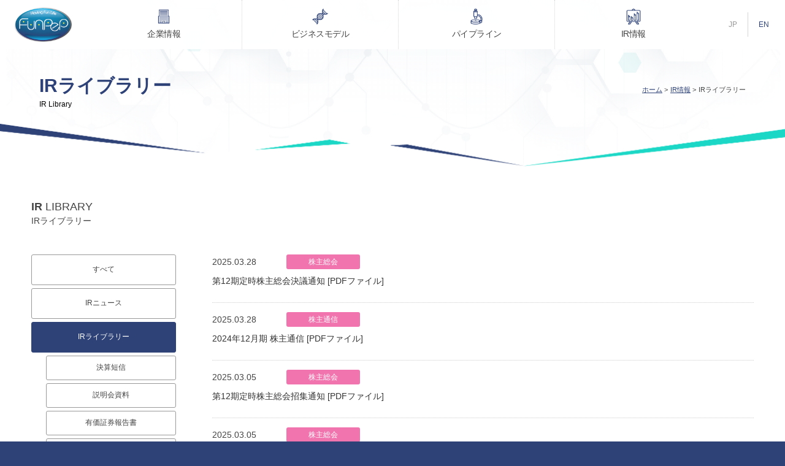

--- FILE ---
content_type: text/html; charset=UTF-8
request_url: https://www.funpep.co.jp/ir-library/page/2
body_size: 10528
content:

<!doctype html>
<!--[if lt IE 7]>      <html class="no-js lt-ie9 lt-ie8 lt-ie7"> <![endif]-->
<!--[if IE 7]>         <html class="no-js lt-ie9 lt-ie8"> <![endif]-->
<!--[if IE 8]>         <html class="no-js lt-ie9"> <![endif]-->
<!--[if gt IE 8]><!-->
<html class="no-js">
<!--<![endif]-->
<head>
<!-- Global site tag (gtag.js) - Google Analytics -->
<script async src="https://www.googletagmanager.com/gtag/js?id=UA-153678552-1"></script>
<script>
  window.dataLayer = window.dataLayer || [];
  function gtag(){dataLayer.push(arguments);}
  gtag('js', new Date());
  
  gtag('config', 'UA-153678552-1');
</script>
<meta charset="UTF-8">
<title>IRライブラリー | 株式会社ファンペップ</title>
<meta name="viewport" content="width=device-width">
<meta name="format-detection" content="telephone=no">

<!-- Web Font -->
<link href="https://maxcdn.bootstrapcdn.com/font-awesome/4.7.0/css/font-awesome.min.css" rel="stylesheet" />
<link href="https://fonts.googleapis.com/css?family=Noto+Sans+JP:100,300,400,700&display=swap" rel="stylesheet">

<!-- CSS -->
<link href="https://www.funpep.co.jp/wordpress/wp-content/themes/funpep-jp/css/basic.css?1768944596" rel="stylesheet">
<link href="https://www.funpep.co.jp/wordpress/wp-content/themes/funpep-jp/css/common.css?1768944596" rel="stylesheet">
<link href="https://www.funpep.co.jp/wordpress/wp-content/themes/funpep-jp/css/megamenu.css?1768944596" rel="stylesheet">
<link href="https://www.funpep.co.jp/wordpress/wp-content/themes/funpep-jp/css/contents.css?1768944596" rel="stylesheet" />
<link href="https://www.funpep.co.jp/wordpress/wp-content/themes/funpep-jp/css/hrsmall.css?1768944596" rel="stylesheet">
<link href="https://www.funpep.co.jp/wordpress/wp-content/themes/funpep-jp/css/page-news0.css?1768944596" rel="stylesheet">

<script src="https://code.jquery.com/jquery-1.11.0.min.js"></script>
<script src="https://www.funpep.co.jp/wordpress/wp-content/themes/funpep-jp/js/modernizr-2.6.2-respond-1.1.0.min.js"></script>
<script src="https://www.funpep.co.jp/wordpress/wp-content/themes/funpep-jp/js/smooth-scroll.js"></script>
<script src="https://www.funpep.co.jp/wordpress/wp-content/themes/funpep-jp/js/ofi.min.js"></script>
<script>
$(function () {
  objectFitImages('.container-inner img');
});
</script>


<meta name='robots' content='max-image-preview:large' />
<link rel='dns-prefetch' href='//translate.google.com' />
<link rel="alternate" title="oEmbed (JSON)" type="application/json+oembed" href="https://www.funpep.co.jp/wp-json/oembed/1.0/embed?url=https%3A%2F%2Fwww.funpep.co.jp%2Fir-library" />
<link rel="alternate" title="oEmbed (XML)" type="text/xml+oembed" href="https://www.funpep.co.jp/wp-json/oembed/1.0/embed?url=https%3A%2F%2Fwww.funpep.co.jp%2Fir-library&#038;format=xml" />
<style id='wp-img-auto-sizes-contain-inline-css' type='text/css'>
img:is([sizes=auto i],[sizes^="auto," i]){contain-intrinsic-size:3000px 1500px}
/*# sourceURL=wp-img-auto-sizes-contain-inline-css */
</style>
<style id='wp-emoji-styles-inline-css' type='text/css'>

	img.wp-smiley, img.emoji {
		display: inline !important;
		border: none !important;
		box-shadow: none !important;
		height: 1em !important;
		width: 1em !important;
		margin: 0 0.07em !important;
		vertical-align: -0.1em !important;
		background: none !important;
		padding: 0 !important;
	}
/*# sourceURL=wp-emoji-styles-inline-css */
</style>
<style id='wp-block-library-inline-css' type='text/css'>
:root{--wp-block-synced-color:#7a00df;--wp-block-synced-color--rgb:122,0,223;--wp-bound-block-color:var(--wp-block-synced-color);--wp-editor-canvas-background:#ddd;--wp-admin-theme-color:#007cba;--wp-admin-theme-color--rgb:0,124,186;--wp-admin-theme-color-darker-10:#006ba1;--wp-admin-theme-color-darker-10--rgb:0,107,160.5;--wp-admin-theme-color-darker-20:#005a87;--wp-admin-theme-color-darker-20--rgb:0,90,135;--wp-admin-border-width-focus:2px}@media (min-resolution:192dpi){:root{--wp-admin-border-width-focus:1.5px}}.wp-element-button{cursor:pointer}:root .has-very-light-gray-background-color{background-color:#eee}:root .has-very-dark-gray-background-color{background-color:#313131}:root .has-very-light-gray-color{color:#eee}:root .has-very-dark-gray-color{color:#313131}:root .has-vivid-green-cyan-to-vivid-cyan-blue-gradient-background{background:linear-gradient(135deg,#00d084,#0693e3)}:root .has-purple-crush-gradient-background{background:linear-gradient(135deg,#34e2e4,#4721fb 50%,#ab1dfe)}:root .has-hazy-dawn-gradient-background{background:linear-gradient(135deg,#faaca8,#dad0ec)}:root .has-subdued-olive-gradient-background{background:linear-gradient(135deg,#fafae1,#67a671)}:root .has-atomic-cream-gradient-background{background:linear-gradient(135deg,#fdd79a,#004a59)}:root .has-nightshade-gradient-background{background:linear-gradient(135deg,#330968,#31cdcf)}:root .has-midnight-gradient-background{background:linear-gradient(135deg,#020381,#2874fc)}:root{--wp--preset--font-size--normal:16px;--wp--preset--font-size--huge:42px}.has-regular-font-size{font-size:1em}.has-larger-font-size{font-size:2.625em}.has-normal-font-size{font-size:var(--wp--preset--font-size--normal)}.has-huge-font-size{font-size:var(--wp--preset--font-size--huge)}.has-text-align-center{text-align:center}.has-text-align-left{text-align:left}.has-text-align-right{text-align:right}.has-fit-text{white-space:nowrap!important}#end-resizable-editor-section{display:none}.aligncenter{clear:both}.items-justified-left{justify-content:flex-start}.items-justified-center{justify-content:center}.items-justified-right{justify-content:flex-end}.items-justified-space-between{justify-content:space-between}.screen-reader-text{border:0;clip-path:inset(50%);height:1px;margin:-1px;overflow:hidden;padding:0;position:absolute;width:1px;word-wrap:normal!important}.screen-reader-text:focus{background-color:#ddd;clip-path:none;color:#444;display:block;font-size:1em;height:auto;left:5px;line-height:normal;padding:15px 23px 14px;text-decoration:none;top:5px;width:auto;z-index:100000}html :where(.has-border-color){border-style:solid}html :where([style*=border-top-color]){border-top-style:solid}html :where([style*=border-right-color]){border-right-style:solid}html :where([style*=border-bottom-color]){border-bottom-style:solid}html :where([style*=border-left-color]){border-left-style:solid}html :where([style*=border-width]){border-style:solid}html :where([style*=border-top-width]){border-top-style:solid}html :where([style*=border-right-width]){border-right-style:solid}html :where([style*=border-bottom-width]){border-bottom-style:solid}html :where([style*=border-left-width]){border-left-style:solid}html :where(img[class*=wp-image-]){height:auto;max-width:100%}:where(figure){margin:0 0 1em}html :where(.is-position-sticky){--wp-admin--admin-bar--position-offset:var(--wp-admin--admin-bar--height,0px)}@media screen and (max-width:600px){html :where(.is-position-sticky){--wp-admin--admin-bar--position-offset:0px}}

/*# sourceURL=wp-block-library-inline-css */
</style><style id='global-styles-inline-css' type='text/css'>
:root{--wp--preset--aspect-ratio--square: 1;--wp--preset--aspect-ratio--4-3: 4/3;--wp--preset--aspect-ratio--3-4: 3/4;--wp--preset--aspect-ratio--3-2: 3/2;--wp--preset--aspect-ratio--2-3: 2/3;--wp--preset--aspect-ratio--16-9: 16/9;--wp--preset--aspect-ratio--9-16: 9/16;--wp--preset--color--black: #000000;--wp--preset--color--cyan-bluish-gray: #abb8c3;--wp--preset--color--white: #ffffff;--wp--preset--color--pale-pink: #f78da7;--wp--preset--color--vivid-red: #cf2e2e;--wp--preset--color--luminous-vivid-orange: #ff6900;--wp--preset--color--luminous-vivid-amber: #fcb900;--wp--preset--color--light-green-cyan: #7bdcb5;--wp--preset--color--vivid-green-cyan: #00d084;--wp--preset--color--pale-cyan-blue: #8ed1fc;--wp--preset--color--vivid-cyan-blue: #0693e3;--wp--preset--color--vivid-purple: #9b51e0;--wp--preset--gradient--vivid-cyan-blue-to-vivid-purple: linear-gradient(135deg,rgb(6,147,227) 0%,rgb(155,81,224) 100%);--wp--preset--gradient--light-green-cyan-to-vivid-green-cyan: linear-gradient(135deg,rgb(122,220,180) 0%,rgb(0,208,130) 100%);--wp--preset--gradient--luminous-vivid-amber-to-luminous-vivid-orange: linear-gradient(135deg,rgb(252,185,0) 0%,rgb(255,105,0) 100%);--wp--preset--gradient--luminous-vivid-orange-to-vivid-red: linear-gradient(135deg,rgb(255,105,0) 0%,rgb(207,46,46) 100%);--wp--preset--gradient--very-light-gray-to-cyan-bluish-gray: linear-gradient(135deg,rgb(238,238,238) 0%,rgb(169,184,195) 100%);--wp--preset--gradient--cool-to-warm-spectrum: linear-gradient(135deg,rgb(74,234,220) 0%,rgb(151,120,209) 20%,rgb(207,42,186) 40%,rgb(238,44,130) 60%,rgb(251,105,98) 80%,rgb(254,248,76) 100%);--wp--preset--gradient--blush-light-purple: linear-gradient(135deg,rgb(255,206,236) 0%,rgb(152,150,240) 100%);--wp--preset--gradient--blush-bordeaux: linear-gradient(135deg,rgb(254,205,165) 0%,rgb(254,45,45) 50%,rgb(107,0,62) 100%);--wp--preset--gradient--luminous-dusk: linear-gradient(135deg,rgb(255,203,112) 0%,rgb(199,81,192) 50%,rgb(65,88,208) 100%);--wp--preset--gradient--pale-ocean: linear-gradient(135deg,rgb(255,245,203) 0%,rgb(182,227,212) 50%,rgb(51,167,181) 100%);--wp--preset--gradient--electric-grass: linear-gradient(135deg,rgb(202,248,128) 0%,rgb(113,206,126) 100%);--wp--preset--gradient--midnight: linear-gradient(135deg,rgb(2,3,129) 0%,rgb(40,116,252) 100%);--wp--preset--font-size--small: 13px;--wp--preset--font-size--medium: 20px;--wp--preset--font-size--large: 36px;--wp--preset--font-size--x-large: 42px;--wp--preset--spacing--20: 0.44rem;--wp--preset--spacing--30: 0.67rem;--wp--preset--spacing--40: 1rem;--wp--preset--spacing--50: 1.5rem;--wp--preset--spacing--60: 2.25rem;--wp--preset--spacing--70: 3.38rem;--wp--preset--spacing--80: 5.06rem;--wp--preset--shadow--natural: 6px 6px 9px rgba(0, 0, 0, 0.2);--wp--preset--shadow--deep: 12px 12px 50px rgba(0, 0, 0, 0.4);--wp--preset--shadow--sharp: 6px 6px 0px rgba(0, 0, 0, 0.2);--wp--preset--shadow--outlined: 6px 6px 0px -3px rgb(255, 255, 255), 6px 6px rgb(0, 0, 0);--wp--preset--shadow--crisp: 6px 6px 0px rgb(0, 0, 0);}:where(.is-layout-flex){gap: 0.5em;}:where(.is-layout-grid){gap: 0.5em;}body .is-layout-flex{display: flex;}.is-layout-flex{flex-wrap: wrap;align-items: center;}.is-layout-flex > :is(*, div){margin: 0;}body .is-layout-grid{display: grid;}.is-layout-grid > :is(*, div){margin: 0;}:where(.wp-block-columns.is-layout-flex){gap: 2em;}:where(.wp-block-columns.is-layout-grid){gap: 2em;}:where(.wp-block-post-template.is-layout-flex){gap: 1.25em;}:where(.wp-block-post-template.is-layout-grid){gap: 1.25em;}.has-black-color{color: var(--wp--preset--color--black) !important;}.has-cyan-bluish-gray-color{color: var(--wp--preset--color--cyan-bluish-gray) !important;}.has-white-color{color: var(--wp--preset--color--white) !important;}.has-pale-pink-color{color: var(--wp--preset--color--pale-pink) !important;}.has-vivid-red-color{color: var(--wp--preset--color--vivid-red) !important;}.has-luminous-vivid-orange-color{color: var(--wp--preset--color--luminous-vivid-orange) !important;}.has-luminous-vivid-amber-color{color: var(--wp--preset--color--luminous-vivid-amber) !important;}.has-light-green-cyan-color{color: var(--wp--preset--color--light-green-cyan) !important;}.has-vivid-green-cyan-color{color: var(--wp--preset--color--vivid-green-cyan) !important;}.has-pale-cyan-blue-color{color: var(--wp--preset--color--pale-cyan-blue) !important;}.has-vivid-cyan-blue-color{color: var(--wp--preset--color--vivid-cyan-blue) !important;}.has-vivid-purple-color{color: var(--wp--preset--color--vivid-purple) !important;}.has-black-background-color{background-color: var(--wp--preset--color--black) !important;}.has-cyan-bluish-gray-background-color{background-color: var(--wp--preset--color--cyan-bluish-gray) !important;}.has-white-background-color{background-color: var(--wp--preset--color--white) !important;}.has-pale-pink-background-color{background-color: var(--wp--preset--color--pale-pink) !important;}.has-vivid-red-background-color{background-color: var(--wp--preset--color--vivid-red) !important;}.has-luminous-vivid-orange-background-color{background-color: var(--wp--preset--color--luminous-vivid-orange) !important;}.has-luminous-vivid-amber-background-color{background-color: var(--wp--preset--color--luminous-vivid-amber) !important;}.has-light-green-cyan-background-color{background-color: var(--wp--preset--color--light-green-cyan) !important;}.has-vivid-green-cyan-background-color{background-color: var(--wp--preset--color--vivid-green-cyan) !important;}.has-pale-cyan-blue-background-color{background-color: var(--wp--preset--color--pale-cyan-blue) !important;}.has-vivid-cyan-blue-background-color{background-color: var(--wp--preset--color--vivid-cyan-blue) !important;}.has-vivid-purple-background-color{background-color: var(--wp--preset--color--vivid-purple) !important;}.has-black-border-color{border-color: var(--wp--preset--color--black) !important;}.has-cyan-bluish-gray-border-color{border-color: var(--wp--preset--color--cyan-bluish-gray) !important;}.has-white-border-color{border-color: var(--wp--preset--color--white) !important;}.has-pale-pink-border-color{border-color: var(--wp--preset--color--pale-pink) !important;}.has-vivid-red-border-color{border-color: var(--wp--preset--color--vivid-red) !important;}.has-luminous-vivid-orange-border-color{border-color: var(--wp--preset--color--luminous-vivid-orange) !important;}.has-luminous-vivid-amber-border-color{border-color: var(--wp--preset--color--luminous-vivid-amber) !important;}.has-light-green-cyan-border-color{border-color: var(--wp--preset--color--light-green-cyan) !important;}.has-vivid-green-cyan-border-color{border-color: var(--wp--preset--color--vivid-green-cyan) !important;}.has-pale-cyan-blue-border-color{border-color: var(--wp--preset--color--pale-cyan-blue) !important;}.has-vivid-cyan-blue-border-color{border-color: var(--wp--preset--color--vivid-cyan-blue) !important;}.has-vivid-purple-border-color{border-color: var(--wp--preset--color--vivid-purple) !important;}.has-vivid-cyan-blue-to-vivid-purple-gradient-background{background: var(--wp--preset--gradient--vivid-cyan-blue-to-vivid-purple) !important;}.has-light-green-cyan-to-vivid-green-cyan-gradient-background{background: var(--wp--preset--gradient--light-green-cyan-to-vivid-green-cyan) !important;}.has-luminous-vivid-amber-to-luminous-vivid-orange-gradient-background{background: var(--wp--preset--gradient--luminous-vivid-amber-to-luminous-vivid-orange) !important;}.has-luminous-vivid-orange-to-vivid-red-gradient-background{background: var(--wp--preset--gradient--luminous-vivid-orange-to-vivid-red) !important;}.has-very-light-gray-to-cyan-bluish-gray-gradient-background{background: var(--wp--preset--gradient--very-light-gray-to-cyan-bluish-gray) !important;}.has-cool-to-warm-spectrum-gradient-background{background: var(--wp--preset--gradient--cool-to-warm-spectrum) !important;}.has-blush-light-purple-gradient-background{background: var(--wp--preset--gradient--blush-light-purple) !important;}.has-blush-bordeaux-gradient-background{background: var(--wp--preset--gradient--blush-bordeaux) !important;}.has-luminous-dusk-gradient-background{background: var(--wp--preset--gradient--luminous-dusk) !important;}.has-pale-ocean-gradient-background{background: var(--wp--preset--gradient--pale-ocean) !important;}.has-electric-grass-gradient-background{background: var(--wp--preset--gradient--electric-grass) !important;}.has-midnight-gradient-background{background: var(--wp--preset--gradient--midnight) !important;}.has-small-font-size{font-size: var(--wp--preset--font-size--small) !important;}.has-medium-font-size{font-size: var(--wp--preset--font-size--medium) !important;}.has-large-font-size{font-size: var(--wp--preset--font-size--large) !important;}.has-x-large-font-size{font-size: var(--wp--preset--font-size--x-large) !important;}
/*# sourceURL=global-styles-inline-css */
</style>

<style id='classic-theme-styles-inline-css' type='text/css'>
/*! This file is auto-generated */
.wp-block-button__link{color:#fff;background-color:#32373c;border-radius:9999px;box-shadow:none;text-decoration:none;padding:calc(.667em + 2px) calc(1.333em + 2px);font-size:1.125em}.wp-block-file__button{background:#32373c;color:#fff;text-decoration:none}
/*# sourceURL=/wp-includes/css/classic-themes.min.css */
</style>
<link rel='stylesheet' id='contact-form-7-css' href='https://www.funpep.co.jp/wordpress/wp-content/plugins/contact-form-7/includes/css/styles.css?ver=6.1.4' type='text/css' media='all' />
<link rel='stylesheet' id='google-language-translator-css' href='https://www.funpep.co.jp/wordpress/wp-content/plugins/google-language-translator/css/style.css?ver=6.0.20' type='text/css' media='' />
<link rel='stylesheet' id='glt-toolbar-styles-css' href='https://www.funpep.co.jp/wordpress/wp-content/plugins/google-language-translator/css/toolbar.css?ver=6.0.20' type='text/css' media='' />
<link rel='stylesheet' id='dashicons-css' href='https://www.funpep.co.jp/wordpress/wp-includes/css/dashicons.min.css?ver=6.9' type='text/css' media='all' />
<link rel='stylesheet' id='themename-style-css' href='https://www.funpep.co.jp/wordpress/wp-content/themes/funpep-jp/style.css?ver=1.0' type='text/css' media='all' />
<link rel='stylesheet' id='fancybox-css' href='https://www.funpep.co.jp/wordpress/wp-content/plugins/easy-fancybox/fancybox/1.5.4/jquery.fancybox.min.css?ver=6.9' type='text/css' media='screen' />
<script type="text/javascript" src="https://www.funpep.co.jp/wordpress/wp-includes/js/jquery/jquery.min.js?ver=3.7.1" id="jquery-core-js"></script>
<script type="text/javascript" src="https://www.funpep.co.jp/wordpress/wp-includes/js/jquery/jquery-migrate.min.js?ver=3.4.1" id="jquery-migrate-js"></script>
<link rel="https://api.w.org/" href="https://www.funpep.co.jp/wp-json/" /><link rel="alternate" title="JSON" type="application/json" href="https://www.funpep.co.jp/wp-json/wp/v2/pages/1083" /><link rel="EditURI" type="application/rsd+xml" title="RSD" href="https://www.funpep.co.jp/wordpress/xmlrpc.php?rsd" />
<meta name="generator" content="WordPress 6.9" />
<link rel="canonical" href="https://www.funpep.co.jp/ir-library" />
<link rel='shortlink' href='https://www.funpep.co.jp/?p=1083' />
<style>#google_language_translator{text-align:left!important;}select.goog-te-combo{float:right;}.goog-te-gadget{padding-top:13px;}.goog-te-gadget .goog-te-combo{margin-top:-7px!important;}.goog-te-gadget{margin-top:2px!important;}p.hello{font-size:12px;color:#666;}div.skiptranslate.goog-te-gadget{display:inline!important;}#google_language_translator,#language{clear:both;width:160px;text-align:right;}#language{float:right;}#flags{text-align:right;width:165px;float:right;clear:right;}#flags ul{float:right!important;}p.hello{text-align:right;float:right;clear:both;}.glt-clear{height:0px;clear:both;margin:0px;padding:0px;}#flags{width:165px;}#flags a{display:inline-block;margin-left:2px;}#google_language_translator{width:auto!important;}div.skiptranslate.goog-te-gadget{display:inline!important;}.goog-tooltip{display: none!important;}.goog-tooltip:hover{display: none!important;}.goog-text-highlight{background-color:transparent!important;border:none!important;box-shadow:none!important;}#google_language_translator select.goog-te-combo{color:#32373c;}#google_language_translator{color:transparent;}body{top:0px!important;}#goog-gt-{display:none!important;}font font{background-color:transparent!important;box-shadow:none!important;position:initial!important;}#glt-translate-trigger > span{color:#ffffff;}#glt-translate-trigger{background:#2e4277;}</style>


<style>
body#fp #glt-translate-trigger {
  display: none;
}
</style>

</head>

<body id="fp">

<section id="wrapper" class="cf">

<!-- Menu botton -->
<p id="pmenubn"><a href="#menu" class="menu-link">MENU</a></p>
<!-- /Menu botton -->

<!-- Header -->
<header id="header">
<div id="hrbody">
<h1><a href="https://www.funpep.co.jp">株式会社ファンペップ</a></h1>
<ul id="hr02">
<li>JP</li>
<li><a href="https://www.funpep.co.jp/en">EN</a></li>
</ul>
<!-- PC Menu -->
<nav class="pc-nav">
<ul>
<li class="nav1"><a href="#">企業情報</a>
<div class="Wrap" id="pcnw01">
<div class="wrapInner">
<div class="wi01">
<h2>Company Information</h2>
<p>企業情報</p>
</div>
<div class="wi02">
<ul>
<li><a href="https://www.funpep.co.jp/topmessage">トップメッセージ</a></li>
<li><a href="https://www.funpep.co.jp/philosophy">経営理念</a></li>
<li><a href="https://www.funpep.co.jp/company">会社情報</a></li>
<li><a href="https://www.funpep.co.jp/recruit">採用情報</a></li>
<li><a href="https://www.funpep.co.jp/contact">お問い合わせ</a></li>
</ul>
</div>
</div>
</div>
</li>
<li class="nav2"><a href="#">ビジネスモデル</a>
<div class="Wrap" id="pcnw02">
<div class="wrapInner">
<div class="wi01">
<h2>Business Models</h2>
<p>私たちの事業</p>
</div>
<div class="wi02">
<ul>
<li><a href="https://www.funpep.co.jp/businessmodel">ビジネスモデル</a></li>
<li><a href="https://www.funpep.co.jp/our-services">多様な事業領域</a></li>
<li><a href="https://www.funpep.co.jp/functional-peptide">機能性ペプチド</a></li>
<li><a href="https://www.funpep.co.jp/antibody-inducing-peptide">抗体誘導ペプチド</a></li>
</ul>
</div>
</div>
</div>
</li>
<li class="nav3"><a href="#">パイプライン</a>
<div class="Wrap" id="pcnw03">
<div class="wrapInner">
<div class="wi01">
<h2>Pipeline</h2>
<p>パイプライン</p>
</div>
<div class="wi02">
<ul>
<li><a href="https://www.funpep.co.jp/pipeline">パイプライン</a></li>
<li><a href="https://www.funpep.co.jp/pipeline-sr0379">機能性ペプチド(SR-0379)</a></li>
<li><a href="https://www.funpep.co.jp/pipeline-fpp003">抗体誘導ペプチド(FPP003)</a></li>
<li><a href="https://www.funpep.co.jp/pipeline-fpp004">抗体誘導ペプチド(FPP004X)</a></li>
<li><a href="https://www.funpep.co.jp/pipeline-fpp005">抗体誘導ペプチド(FPP005)</a></li>
<!--<li><a href="https://www.funpep.co.jp/pipeline-covid19">新型コロナペプチドワクチン（FPP006）</a></li>-->
<li><a href="https://www.funpep.co.jp/pipeline-curepeptin">抗菌ペプチド(キュアペプチン)</a></li>
</ul>
</div>
</div>
</div>
</li>
<li class="nav4"><a href="#">IR情報</a>
<div class="Wrap" id="pcnw04">
<div class="wrapInner">
<div class="wi01">
<h2>Investment Report</h2>
<p>株主・投資家向け情報</p>
</div>
<div class="wi02">
<ul>
<li><a href="https://www.funpep.co.jp/ir-news">IRニュース</a></li>
<li><a href="https://www.funpep.co.jp/ir-library">IRライブラリー</a></li>
<li><a href="https://www.funpep.co.jp/shareholder-benefit">株主優待制度</a></li>
<li><a href="https://www.funpep.co.jp/public-notice">電子公告</a></li>
<li><a href="https://www.funpep.co.jp/faq">よくあるご質問</a></li>
</ul>
</div>
</div>
</div>
</li>
</ul>
</nav>
<!-- /PC Menu -->
</div>
<!-- Mobile menu --> 
<nav id="menu" role="navigation">
<div id="mobmenu">
<span id="mob01">企業情報</span>
<ul>
<li><a href="https://www.funpep.co.jp/topmessage">トップメッセージ</a></li>
<li><a href="https://www.funpep.co.jp/philosophy">経営理念</a></li>
<li><a href="https://www.funpep.co.jp/company">会社情報</a></li>
<li><a href="https://www.funpep.co.jp/recruit">採用情報</a></li>
<li><a href="https://www.funpep.co.jp/contact">お問い合わせ</a></li>
</ul>
<span id="mob02">私たちの事業</span>
<ul>
<li><a href="https://www.funpep.co.jp/businessmodel">ビジネスモデル</a></li>
<li><a href="https://www.funpep.co.jp/our-services">多様な事業領域</a></li>
<li><a href="https://www.funpep.co.jp/functional-peptide">機能性ペプチド</a></li>
<li><a href="https://www.funpep.co.jp/antibody-inducing-peptide">抗体誘導ペプチド</a></li>
</ul>
<span id="mob03">パイプライン</span>
<ul>
<li><a href="https://www.funpep.co.jp/pipeline">パイプライン</a></li>
<li><a href="https://www.funpep.co.jp/pipeline-sr0379">機能性ペプチド(SR-0379)</a></li>
<li><a href="https://www.funpep.co.jp/pipeline-fpp003">抗体誘導ペプチド(FPP003)</a></li>
<li><a href="https://www.funpep.co.jp/pipeline-fpp004">抗体誘導ペプチド(FPP004X)</a></li>
<li><a href="https://www.funpep.co.jp/pipeline-fpp005">抗体誘導ペプチド(FPP005)</a></li>
<!--<li><a href="https://www.funpep.co.jp/pipeline-covid19">新型コロナペプチドワクチン（FPP006）</a></li>-->
<li><a href="https://www.funpep.co.jp/pipeline-curepeptin">抗菌ペプチド(キュアペプチン)</a></li>
</ul>
<span id="mob04">IR情報</span>
<ul>
<li><a href="https://www.funpep.co.jp/ir-news">IRニュース</a></li>
<li><a href="https://www.funpep.co.jp/ir-library">IRライブラリー</a></li>
<li><a href="https://www.funpep.co.jp/shareholder-benefit">株主優待制度</a></li>
<li><a href="https://www.funpep.co.jp/public-notice">電子公告</a></li>
<li><a href="https://www.funpep.co.jp/faq">よくあるご質問</a></li>
</ul>
</div>
</nav>
<!-- /Mobilemenu -->
</header>
<!-- /Header -->
<!-- Pagetitle -->
<div class="pagetitle" id="pt-nom">
<div class="ptdot">
<div class="ptcov cf">
<div class="ptleft cf">
<h2>IRライブラリー</h2>
<p>IR Library</p>
</div>
<div class="ptright">
<ul class="cf">
<li><a href="https://www.funpep.co.jp">ホーム</a></li>
<li><a href="https://www.funpep.co.jp/ir-info">IR情報</a></li>
<li>IRライブラリー</li>
</ul>
</div>
</div>
</div>
</div>
<!-- /Pagetitle -->

<!-- Contents -->
<section id="msp" class="cf">
<div class="mmbody cf">

<!-- IR Library -->
<section id="newsmm">

<div class="titlemm cf">
<h2><strong>IR</strong> LIBRARY</h2>
<p>IRライブラリー</p>
</div>

<div id="nwbody">

<div class="nw-navi">

<ul class="nwtab">
<li><a href="https://www.funpep.co.jp/ir-info">すべて</a></li>
<li><a href="https://www.funpep.co.jp/ir-news">IRニュース</a></li>
<li class="nwt_selected"><a href="https://www.funpep.co.jp/ir-library">IRライブラリー</a></li>
</ul>

<ul class="nw-tab nwtab-sub">
<li><a href="https://www.funpep.co.jp/ir-info/ir-category/quarterly-account-report">決算短信</a></li><li><a href="https://www.funpep.co.jp/ir-info/ir-category/ir-meeting-report">説明会資料</a></li><li><a href="https://www.funpep.co.jp/ir-info/ir-category/financial-statement-report">有価証券報告書</a></li><li><a href="https://www.funpep.co.jp/ir-info/ir-category/general-shareholders-meeting">株主総会</a></li><li><a href="https://www.funpep.co.jp/ir-info/ir-category/shareholders-commnication">株主通信</a></li><li><a href="https://www.funpep.co.jp/ir-info/ir-category/analyst-report">アナリストレポート</a></li></ul>

</div>

<div class="nw-content">
  <ul class="nwlist0">
      <li>
      <p class="nwdate">2025.03.28</p>
                                                    <h3 class="nwic03">株主総会</h3>
                                              <p class="nwtitle"><a href="https://www.funpep.co.jp/wordpress/wp-content/uploads/2025/03/becc1b45a3e63732504f6f0bd55ca68e.pdf" title="第12期定時株主総会決議通知" target="_blank" rel="noopener">第12期定時株主総会決議通知&nbsp;[PDFファイル]</a></p>
              </li>
      <li>
      <p class="nwdate">2025.03.28</p>
                                                          <h3 class="nwic03">株主通信</h3>
                                        <p class="nwtitle"><a href="https://www.funpep.co.jp/wordpress/wp-content/uploads/2025/03/71bffa2cb3cf98cf5ad13bdfcc46f88b.pdf" title="2024年12月期 株主通信" target="_blank" rel="noopener">2024年12月期 株主通信&nbsp;[PDFファイル]</a></p>
              </li>
      <li>
      <p class="nwdate">2025.03.05</p>
                                                    <h3 class="nwic03">株主総会</h3>
                                              <p class="nwtitle"><a href="https://www.funpep.co.jp/wordpress/wp-content/uploads/2025/03/db9f4c6b55ca1f34e6f02bf9378e7496.pdf" title="第12期定時株主総会招集通知" target="_blank" rel="noopener">第12期定時株主総会招集通知&nbsp;[PDFファイル]</a></p>
              </li>
      <li>
      <p class="nwdate">2025.03.05</p>
                                                    <h3 class="nwic03">株主総会</h3>
                                              <p class="nwtitle"><a href="https://www.funpep.co.jp/wordpress/wp-content/uploads/2025/03/c3008e1b393cd3dd200ad72d450d1466.pdf" title="第12期定時株主総会招集通知（交付書面非記載事項）" target="_blank" rel="noopener">第12期定時株主総会招集通知（交付書面非記載事項）&nbsp;[PDFファイル]</a></p>
              </li>
      <li>
      <p class="nwdate">2025.02.27</p>
                                              <h3 class="nwic03">説明会資料</h3>
                                                    <p class="nwtitle"><a href="https://www.funpep.co.jp/wordpress/wp-content/uploads/2025/02/3935352dad209ad68f4a7fa14682fc5c.pdf" title="2024年12月期 決算説明会資料" target="_blank" rel="noopener">2024年12月期 決算説明会資料&nbsp;[PDFファイル]</a></p>
              </li>
      <li>
      <p class="nwdate">2025.02.27</p>
                                              <h3 class="nwic03">説明会資料</h3>
                                                            <p class="nwtitle"><a href="https://x.gd/NYFR0" title="2024年12月期 決算説明会動画配信開始のお知らせ" target="_blank" rel="noopener">2024年12月期 決算説明会動画配信開始のお知らせ&nbsp;[外部リンク]</a></p>
                      </li>
      <li>
      <p class="nwdate">2025.02.12</p>
                                  <h3 class="nwic03">決算短信</h3>
                                                                <p class="nwtitle"><a href="https://www.funpep.co.jp/wordpress/wp-content/uploads/2025/02/1abc4ff31c2580a44eb933c916996665.pdf" title="2024年12月期 決算短信〔日本基準〕（連結）" target="_blank" rel="noopener">2024年12月期 決算短信〔日本基準〕（連結）&nbsp;[PDFファイル]</a></p>
              </li>
      <li>
      <p class="nwdate">2024.11.14</p>
                                  <h3 class="nwic03">決算短信</h3>
                                                                <p class="nwtitle"><a href="https://www.funpep.co.jp/wordpress/wp-content/uploads/2024/11/2024.3Q_QuarterlyFinancialResults.pdf" title="2024年12月期 第3四半期決算短信〔日本基準〕（連結）" target="_blank" rel="noopener">2024年12月期 第3四半期決算短信〔日本基準〕（連結）&nbsp;[PDFファイル]</a></p>
              </li>
      <li>
      <p class="nwdate">2024.09.20</p>
                                                                <h3 class="nwic03">アナリストレポート</h3>
                                  <p class="nwtitle"><a href="https://www.funpep.co.jp/wordpress/wp-content/uploads/2024/09/Fisco-report_funpep20240919.pdf" title="フィスコ社 企業調査レポート発行のお知らせ" target="_blank" rel="noopener">フィスコ社 企業調査レポート発行のお知らせ&nbsp;[PDFファイル]</a></p>
              </li>
      <li>
      <p class="nwdate">2024.09.02</p>
                                                          <h3 class="nwic03">株主通信</h3>
                                                <p class="nwtitle"><a href="https://www.funpep.co.jp/wordpress/wp-content/uploads/2024/09/5a4a7ce4ac429975a1b9c864d28277b8.pdf" title="2024年12月期中間期 株主通信" target="_blank" rel="noopener">2024年12月期中間期 株主通信&nbsp;[PDFファイル]</a></p>
                      </li>
    </ul>
  
  <div class="pagenationmm">
  <div class="pagination cf"><a href='https://www.funpep.co.jp/ir-library'>&lsaquo;</a><a href='https://www.funpep.co.jp/ir-library' class="inactive">1</a><span class="current">2</span><a href='https://www.funpep.co.jp/ir-library/page/3' class="inactive">3</a><a href='https://www.funpep.co.jp/ir-library/page/4' class="inactive">4</a><a href="https://www.funpep.co.jp/ir-library/page/3">&rsaquo;</a><a href='https://www.funpep.co.jp/ir-library/page/9'>&raquo;</a></div>
  </div>
  

</div>

</div>
</section>
<!-- /IR Library -->

</div>
</section>
<!-- /Contents -->

</section>
<!-- /Wrapper -->

<!-- Footer -->
<footer id="footer">
  <div id="ftbody">
    <div id="ftmenu">
      <div class="ftc">
        <h3>企業情報</h3>
        <ul>
          <li><a href="https://www.funpep.co.jp/topmessage">トップメッセージ</a></li>
          <li><a href="https://www.funpep.co.jp/philosophy">経営理念</a></li>
          <li><a href="https://www.funpep.co.jp/company">会社情報</a></li>
          <li><a href="https://www.funpep.co.jp/recruit">採用情報</a></li>
          <li><a href="https://www.funpep.co.jp/contact">お問い合わせ</a></li>
        </ul>
      </div>
      <div class="ftc">
        <h3>私たちの事業</h3>
        <ul>
          <li><a href="https://www.funpep.co.jp/businessmodel">ビジネスモデル</a></li>
          <li><a href="https://www.funpep.co.jp/our-services">多様な事業領域</a></li>
          <li><a href="https://www.funpep.co.jp/functional-peptide">機能性ペプチド</a></li>
          <li><a href="https://www.funpep.co.jp/antibody-inducing-peptide">抗体誘導ペプチド</a></li>
        </ul>
      </div>
      <div class="ftc">
        <h3>パイプライン</h3>
        <ul>
          <li><a href="https://www.funpep.co.jp/pipeline">パイプライン</a></li>
          <li><a href="https://www.funpep.co.jp/pipeline-sr0379">機能性ペプチド(SR-0379)</a></li>
          <li><a href="https://www.funpep.co.jp/pipeline-fpp003">抗体誘導ペプチド(FPP003)</a></li>
          <li><a href="https://www.funpep.co.jp/pipeline-fpp004">抗体誘導ペプチド(FPP004X)</a></li>
          <li><a href="https://www.funpep.co.jp/pipeline-fpp005">抗体誘導ペプチド(FPP005)</a></li>
          <!--<li><a href="https://www.funpep.co.jp/pipeline-covid19">新型コロナペプチドワクチン（FPP006）</a></li>-->
          <li><a href="https://www.funpep.co.jp/pipeline-curepeptin">抗菌ペプチド(キュアペプチン)</a></li> 
        </ul>
      </div>
      <div class="ftc">
        <h3>株主・投資家向け情報</h3>
        <ul>
          <li><a href="https://www.funpep.co.jp/ir-news">IRニュース</a></li>
          <li><a href="https://www.funpep.co.jp/ir-library">IRライブラリー</a></li>
          <li><a href="https://www.funpep.co.jp/shareholder-benefit">株主優待制度</a></li>
          <li><a href="https://www.funpep.co.jp/public-notice">電子公告</a></li>
          <li><a href="https://www.funpep.co.jp/faq">よくあるご質問</a></li>
        </ul>
      </div>
      <div class="ftc">
        <h3>公表論文等</h3>
        <ul>
          <li><a href="https://www.funpep.co.jp/publication-paper">公表論文等</a></li>
        </ul>
      </div>
    </div>
    <div id="ftmenu2">
      <ul>
        <!-- <li><a href="https://www.funpep.co.jp/contact">お問い合わせ</a></li> -->
        <li><a href="https://www.funpep.co.jp/notice">サイトご利用に関して</a></li>
        <li><a href="https://www.funpep.co.jp/privacy">個人情報保護方針</a></li>
      </ul>
    </div>
  </div>
  <div id="ft-seal">
    <!-- DigiCert Seal HTML -->
<!-- Place HTML on your site where the seal should appear -->
<div id="DigiCertClickID_Xxwa8VBp"></div>

<!-- DigiCert Seal Code -->
<!-- Place with DigiCert Seal HTML or with other scripts -->
<script type="text/javascript">
	var __dcid = __dcid || [];
	__dcid.push({"cid":"DigiCertClickID_Xxwa8VBp","tag":"Xxwa8VBp"});
	(function(){var cid=document.createElement("script");cid.async=true;cid.src="//seal.digicert.com/seals/cascade/seal.min.js";var s = document.getElementsByTagName("script");var ls = s[(s.length - 1)];ls.parentNode.insertBefore(cid, ls.nextSibling);}());
</script>
  </div>
  <p id="ftcopy">Copyright&nbsp;&copy;&nbsp;Funpep All Rights Reserved.</p>
</footer>
<!-- /Footer --> 

<!-- Scripts --> 

<script>
$(document).ready(function() {
$('body').addClass('js');
var $menu = $('#menu'),
$menulink = $('.menu-link');

$menulink.click(function() {
$menulink.toggleClass('active');
$menu.toggleClass('active');
return false;
});
});
</script>
<script>
$(document).ready(function() {
var $irsub = $('#ir-sub'),
$menuirlink = $('.menu-ir-link');

$menuirlink.click(function() {
$menuirlink.toggleClass('active-sub');
$irsub.toggleClass('active-sub');
return false;
});
});
</script>
<script>
function init() {
// スクロールして何ピクセルでアニメーションさせるか
var px_change  = 50;
// スクロールのイベントハンドラを登録
window.addEventListener('scroll', function(e){
// 変化するポイントまでスクロールしたらクラスを追加
if ( $(window).scrollTop() > px_change ) {
$("#header").addClass("smaller");
// 変化するポイント以前であればクラスを削除
} else if ( $("#header").hasClass("smaller") ) {
$("#header").removeClass("smaller");
}
});
}
window.onload = init();
</script>
<script src="https://www.funpep.co.jp/wordpress/wp-content/themes/funpep-jp/js/megamenu.js"></script> 
<script>
$(function () {
// 親メニュー処理
$('span').click(function() {
// メニュー表示/非表示
$(this).next('ul').slideToggle('fast');
});

// 子メニュー処理
$('li').click(function(e) {
// メニュー表示/非表示
$(this).children('ul').slideToggle('fast');
e.stopPropagation();
});
});
</script>

<script type="speculationrules">
{"prefetch":[{"source":"document","where":{"and":[{"href_matches":"/*"},{"not":{"href_matches":["/wordpress/wp-*.php","/wordpress/wp-admin/*","/wordpress/wp-content/uploads/*","/wordpress/wp-content/*","/wordpress/wp-content/plugins/*","/wordpress/wp-content/themes/funpep-jp/*","/*\\?(.+)"]}},{"not":{"selector_matches":"a[rel~=\"nofollow\"]"}},{"not":{"selector_matches":".no-prefetch, .no-prefetch a"}}]},"eagerness":"conservative"}]}
</script>
<div id="glt-translate-trigger"><span class="notranslate">Translate »</span></div><div id="glt-toolbar"></div><div id="flags" style="display:none" class="size18"><ul id="sortable" class="ui-sortable"><li id="Chinese (Simplified)"><a href="#" title="Chinese (Simplified)" class="nturl notranslate zh-CN flag Chinese (Simplified)"></a></li><li id="Chinese (Traditional)"><a href="#" title="Chinese (Traditional)" class="nturl notranslate zh-TW flag Chinese (Traditional)"></a></li><li id="English"><a href="#" title="English" class="nturl notranslate en flag united-states"></a></li><li id="Japanese"><a href="#" title="Japanese" class="nturl notranslate ja flag Japanese"></a></li><li id="Korean"><a href="#" title="Korean" class="nturl notranslate ko flag Korean"></a></li><li id="Spanish"><a href="#" title="Spanish" class="nturl notranslate es flag Spanish"></a></li></ul></div><div id='glt-footer'><div id="google_language_translator" class="default-language-ja"></div></div><script>function GoogleLanguageTranslatorInit() { new google.translate.TranslateElement({pageLanguage: 'ja', includedLanguages:'zh-CN,zh-TW,en,ja,ko,es', layout: google.translate.TranslateElement.InlineLayout.HORIZONTAL, autoDisplay: false}, 'google_language_translator');}</script><script type="text/javascript" src="https://www.funpep.co.jp/wordpress/wp-includes/js/dist/hooks.min.js?ver=dd5603f07f9220ed27f1" id="wp-hooks-js"></script>
<script type="text/javascript" src="https://www.funpep.co.jp/wordpress/wp-includes/js/dist/i18n.min.js?ver=c26c3dc7bed366793375" id="wp-i18n-js"></script>
<script type="text/javascript" id="wp-i18n-js-after">
/* <![CDATA[ */
wp.i18n.setLocaleData( { 'text direction\u0004ltr': [ 'ltr' ] } );
//# sourceURL=wp-i18n-js-after
/* ]]> */
</script>
<script type="text/javascript" src="https://www.funpep.co.jp/wordpress/wp-content/plugins/contact-form-7/includes/swv/js/index.js?ver=6.1.4" id="swv-js"></script>
<script type="text/javascript" id="contact-form-7-js-translations">
/* <![CDATA[ */
( function( domain, translations ) {
	var localeData = translations.locale_data[ domain ] || translations.locale_data.messages;
	localeData[""].domain = domain;
	wp.i18n.setLocaleData( localeData, domain );
} )( "contact-form-7", {"translation-revision-date":"2025-11-30 08:12:23+0000","generator":"GlotPress\/4.0.3","domain":"messages","locale_data":{"messages":{"":{"domain":"messages","plural-forms":"nplurals=1; plural=0;","lang":"ja_JP"},"This contact form is placed in the wrong place.":["\u3053\u306e\u30b3\u30f3\u30bf\u30af\u30c8\u30d5\u30a9\u30fc\u30e0\u306f\u9593\u9055\u3063\u305f\u4f4d\u7f6e\u306b\u7f6e\u304b\u308c\u3066\u3044\u307e\u3059\u3002"],"Error:":["\u30a8\u30e9\u30fc:"]}},"comment":{"reference":"includes\/js\/index.js"}} );
//# sourceURL=contact-form-7-js-translations
/* ]]> */
</script>
<script type="text/javascript" id="contact-form-7-js-before">
/* <![CDATA[ */
var wpcf7 = {
    "api": {
        "root": "https:\/\/www.funpep.co.jp\/wp-json\/",
        "namespace": "contact-form-7\/v1"
    }
};
//# sourceURL=contact-form-7-js-before
/* ]]> */
</script>
<script type="text/javascript" src="https://www.funpep.co.jp/wordpress/wp-content/plugins/contact-form-7/includes/js/index.js?ver=6.1.4" id="contact-form-7-js"></script>
<script type="text/javascript" src="https://www.funpep.co.jp/wordpress/wp-content/plugins/google-language-translator/js/scripts.js?ver=6.0.20" id="scripts-js"></script>
<script type="text/javascript" src="//translate.google.com/translate_a/element.js?cb=GoogleLanguageTranslatorInit" id="scripts-google-js"></script>
<script type="text/javascript" src="https://www.funpep.co.jp/wordpress/wp-content/plugins/easy-fancybox/vendor/purify.min.js?ver=6.9" id="fancybox-purify-js"></script>
<script type="text/javascript" id="jquery-fancybox-js-extra">
/* <![CDATA[ */
var efb_i18n = {"close":"Close","next":"Next","prev":"Previous","startSlideshow":"Start slideshow","toggleSize":"Toggle size"};
//# sourceURL=jquery-fancybox-js-extra
/* ]]> */
</script>
<script type="text/javascript" src="https://www.funpep.co.jp/wordpress/wp-content/plugins/easy-fancybox/fancybox/1.5.4/jquery.fancybox.min.js?ver=6.9" id="jquery-fancybox-js"></script>
<script type="text/javascript" id="jquery-fancybox-js-after">
/* <![CDATA[ */
var fb_timeout, fb_opts={'autoScale':true,'showCloseButton':true,'margin':20,'pixelRatio':'false','centerOnScroll':false,'enableEscapeButton':true,'overlayShow':true,'hideOnOverlayClick':true,'minVpHeight':320,'disableCoreLightbox':'true','enableBlockControls':'true','fancybox_openBlockControls':'true' };
if(typeof easy_fancybox_handler==='undefined'){
var easy_fancybox_handler=function(){
jQuery([".nolightbox","a.wp-block-file__button","a.pin-it-button","a[href*='pinterest.com\/pin\/create']","a[href*='facebook.com\/share']","a[href*='twitter.com\/share']"].join(',')).addClass('nofancybox');
jQuery('a.fancybox-close').on('click',function(e){e.preventDefault();jQuery.fancybox.close()});
/* IMG */
						var unlinkedImageBlocks=jQuery(".wp-block-image > img:not(.nofancybox,figure.nofancybox>img)");
						unlinkedImageBlocks.wrap(function() {
							var href = jQuery( this ).attr( "src" );
							return "<a href='" + href + "'></a>";
						});
var fb_IMG_select=jQuery('a[href*=".jpg" i]:not(.nofancybox,li.nofancybox>a,figure.nofancybox>a),area[href*=".jpg" i]:not(.nofancybox),a[href*=".jpeg" i]:not(.nofancybox,li.nofancybox>a,figure.nofancybox>a),area[href*=".jpeg" i]:not(.nofancybox),a[href*=".png" i]:not(.nofancybox,li.nofancybox>a,figure.nofancybox>a),area[href*=".png" i]:not(.nofancybox),a[href*=".webp" i]:not(.nofancybox,li.nofancybox>a,figure.nofancybox>a),area[href*=".webp" i]:not(.nofancybox)');
fb_IMG_select.addClass('fancybox image').attr('rel','gallery');
jQuery('a.fancybox,area.fancybox,.fancybox>a').each(function(){jQuery(this).fancybox(jQuery.extend(true,{},fb_opts,{'transition':'elastic','transitionIn':'elastic','easingIn':'easeOutBack','transitionOut':'elastic','easingOut':'easeInBack','opacity':false,'hideOnContentClick':false,'titleShow':true,'titlePosition':'over','titleFromAlt':true,'showNavArrows':true,'enableKeyboardNav':true,'cyclic':false,'mouseWheel':'false'}))});
};};
jQuery(easy_fancybox_handler);jQuery(document).on('post-load',easy_fancybox_handler);

//# sourceURL=jquery-fancybox-js-after
/* ]]> */
</script>
<script type="text/javascript" src="https://www.funpep.co.jp/wordpress/wp-content/plugins/easy-fancybox/vendor/jquery.easing.min.js?ver=1.4.1" id="jquery-easing-js"></script>
<script id="wp-emoji-settings" type="application/json">
{"baseUrl":"https://s.w.org/images/core/emoji/17.0.2/72x72/","ext":".png","svgUrl":"https://s.w.org/images/core/emoji/17.0.2/svg/","svgExt":".svg","source":{"concatemoji":"https://www.funpep.co.jp/wordpress/wp-includes/js/wp-emoji-release.min.js?ver=6.9"}}
</script>
<script type="module">
/* <![CDATA[ */
/*! This file is auto-generated */
const a=JSON.parse(document.getElementById("wp-emoji-settings").textContent),o=(window._wpemojiSettings=a,"wpEmojiSettingsSupports"),s=["flag","emoji"];function i(e){try{var t={supportTests:e,timestamp:(new Date).valueOf()};sessionStorage.setItem(o,JSON.stringify(t))}catch(e){}}function c(e,t,n){e.clearRect(0,0,e.canvas.width,e.canvas.height),e.fillText(t,0,0);t=new Uint32Array(e.getImageData(0,0,e.canvas.width,e.canvas.height).data);e.clearRect(0,0,e.canvas.width,e.canvas.height),e.fillText(n,0,0);const a=new Uint32Array(e.getImageData(0,0,e.canvas.width,e.canvas.height).data);return t.every((e,t)=>e===a[t])}function p(e,t){e.clearRect(0,0,e.canvas.width,e.canvas.height),e.fillText(t,0,0);var n=e.getImageData(16,16,1,1);for(let e=0;e<n.data.length;e++)if(0!==n.data[e])return!1;return!0}function u(e,t,n,a){switch(t){case"flag":return n(e,"\ud83c\udff3\ufe0f\u200d\u26a7\ufe0f","\ud83c\udff3\ufe0f\u200b\u26a7\ufe0f")?!1:!n(e,"\ud83c\udde8\ud83c\uddf6","\ud83c\udde8\u200b\ud83c\uddf6")&&!n(e,"\ud83c\udff4\udb40\udc67\udb40\udc62\udb40\udc65\udb40\udc6e\udb40\udc67\udb40\udc7f","\ud83c\udff4\u200b\udb40\udc67\u200b\udb40\udc62\u200b\udb40\udc65\u200b\udb40\udc6e\u200b\udb40\udc67\u200b\udb40\udc7f");case"emoji":return!a(e,"\ud83e\u1fac8")}return!1}function f(e,t,n,a){let r;const o=(r="undefined"!=typeof WorkerGlobalScope&&self instanceof WorkerGlobalScope?new OffscreenCanvas(300,150):document.createElement("canvas")).getContext("2d",{willReadFrequently:!0}),s=(o.textBaseline="top",o.font="600 32px Arial",{});return e.forEach(e=>{s[e]=t(o,e,n,a)}),s}function r(e){var t=document.createElement("script");t.src=e,t.defer=!0,document.head.appendChild(t)}a.supports={everything:!0,everythingExceptFlag:!0},new Promise(t=>{let n=function(){try{var e=JSON.parse(sessionStorage.getItem(o));if("object"==typeof e&&"number"==typeof e.timestamp&&(new Date).valueOf()<e.timestamp+604800&&"object"==typeof e.supportTests)return e.supportTests}catch(e){}return null}();if(!n){if("undefined"!=typeof Worker&&"undefined"!=typeof OffscreenCanvas&&"undefined"!=typeof URL&&URL.createObjectURL&&"undefined"!=typeof Blob)try{var e="postMessage("+f.toString()+"("+[JSON.stringify(s),u.toString(),c.toString(),p.toString()].join(",")+"));",a=new Blob([e],{type:"text/javascript"});const r=new Worker(URL.createObjectURL(a),{name:"wpTestEmojiSupports"});return void(r.onmessage=e=>{i(n=e.data),r.terminate(),t(n)})}catch(e){}i(n=f(s,u,c,p))}t(n)}).then(e=>{for(const n in e)a.supports[n]=e[n],a.supports.everything=a.supports.everything&&a.supports[n],"flag"!==n&&(a.supports.everythingExceptFlag=a.supports.everythingExceptFlag&&a.supports[n]);var t;a.supports.everythingExceptFlag=a.supports.everythingExceptFlag&&!a.supports.flag,a.supports.everything||((t=a.source||{}).concatemoji?r(t.concatemoji):t.wpemoji&&t.twemoji&&(r(t.twemoji),r(t.wpemoji)))});
//# sourceURL=https://www.funpep.co.jp/wordpress/wp-includes/js/wp-emoji-loader.min.js
/* ]]> */
</script>

</body>
</html>

--- FILE ---
content_type: text/css
request_url: https://www.funpep.co.jp/wordpress/wp-content/themes/funpep-jp/css/basic.css?1768944596
body_size: 3075
content:
* {
  margin: 0px;
  padding: 0px;
  border-top-style: none;
  border-right-style: none;
  border-bottom-style: none;
  border-left-style: none;
  -webkit-box-sizing: border-box;
  -moz-box-sizing: border-box;
  -o-box-sizing: border-box;
  -ms-box-sizing: border-box;
  box-sizing: border-box;
  list-style: none;
}
html {
  height: 100%;
  width: 100%;
  -webkit-box-sizing: border-box;
  -moz-box-sizing: border-box;
  -o-box-sizing: border-box;
  -ms-box-sizing: border-box;
  box-sizing: border-box;
  list-style: none;
}
body {
  color: #454545;
  font-size: 14px;
  font-family: -apple-system, BlinkMacSystemFont, "Hiragino Kaku Gothic ProN", Meiryo, sans-serif;
  height: 100%;
  width: 100%;
  letter-spacing: 0px;
  font-feature-settings: "palt"1;
  font-kerning: auto;
  -webkit-text-size-adjust: 100%;
  -webkit-box-sizing: border-box;
  -moz-box-sizing: border-box;
  -o-box-sizing: border-box;
  -ms-box-sizing: border-box;
  box-sizing: border-box;
}
/* For modern browsers */
.cf:before, .cf:after {
  content: "";
  display: table;
}
.cf:after {
  clear: both;
}
/* For IE 6/7 (trigger hasLayout) */
.cf {
  zoom: 1;
  overflow: hidden;
}
img {
  width: 100%;
  height: auto;
  vertical-align: bottom;
}
.iframe-content {
  position: relative;
  width: 100%;
}
.iframe-content iframe {
  width: 100%;
  height: 100%;
}
.ytmm {
  position: relative;
  width: 100%;
  padding-top: 56.25%;
}
.ytmm iframe {
  position: absolute;
  top: 0;
  right: 0;
  width: 100% !important;
  height: 100% !important;
}
/*--------------------------------------------------------------------
General settings
--------------------------------------------------------------------*/
/* Font
--------------------------------------------------------------------*/
.fs_min {
  font-family: "游明朝", YuMincho, "ヒラギノ明朝 ProN W3", "Hiragino Mincho ProN", "HG明朝E", "ＭＳ Ｐ明朝", "ＭＳ 明朝", serif !important;
}
.fs_en {
  font-family: 'Jura', sans-serif;
}
/* Color settings
--------------------------------------------------------------------*/
body {
  background-color: #2e4277;
}
#wrapper {
  background-color: #fff;
}
#msp p.psml {
  font-size: 13px;
}
h2.h2toptxt {
  color: #0CB7B9;
}
h3.h3nom1 {
  color: #2e4277;
}
h4.h4nom1 {
  border-bottom-color: #2e4277;
}
h4.h4nom2 {
  color: #333;
}
h5.h5nom1 {
  background-color: #0CB7B9;
  color: #fff;
}
.capital {
  color: #c00;
}
form input#submit {
  background-color: #2e4277;
  color: #fff;
}
table.ts01 tr th {
  background-color: #f3f3f3;
  color: #333;
}
table.ts01 tr td {
  background-color: #fff;
}
a.txtbn {
  background-color: #2e4277;
  color: #fff;
}
a.txtbn:hover {
  background-color: #27bed2;
  color: #fff;
}
a {
  color: #0CB7B9;
}
a:hover {
  color: #2e4777;
  text-decoration: none;
}
/* BG Color Styles
--------------------------------------------------------------------*/
.bgcl_fff {
  background-color: #fff;
}
.bgcl_f5 {
  background-color: #f5f5f5;
}
.bgcl_f0 {
  background-color: #f0f0f0;
}
.bgcl_000 {
  background-color: #000;
}
.bgcl_111 {
  background-color: #111;
}
.bgcl_222 {
  background-color: #222;
}
.bgcl_333 {
  background-color: #333;
}
.bgcl_444 {
  background-color: #444;
}
.bgcl_555 {
  background-color: #555;
}
.bgcl_666 {
  background-color: #666;
}
.bgcl_777 {
  background-color: #777;
}
.bgcl_888 {
  background-color: #888;
}
/* Font Color Styles
--------------------------------------------------------------------*/
.fcl_fff {
  color: #fff;
}
.fcl_f5 {
  color: #f5f5f5;
}
.fcl_f0 {
  color: #f0f0f0;
}
.fcl_000 {
  color: #000;
}
.fcl_111 {
  color: #111;
}
.fcl_222 {
  color: #222;
}
.fcl_333 {
  color: #333;
}
.fcl_444 {
  color: #444;
}
.fcl_555 {
  color: #555;
}
.fcl_666 {
  color: #666;
}
.fcl_777 {
  color: #777;
}
.fcl_888 {
  color: #888;
}
/*--------------------------------------------------------------------
Style for PCs
--------------------------------------------------------------------*/
@media screen and (min-width: 1025px) {
  img {
    -ms-interpolation-mode: bicubic;
  }
  .pc {
    display: block;
  }
  .phone {
    display: none;
  }
  /* Padding all styles
--------------------------------------------------------------------*/
  .p5 {
    padding: 5px;
  }
  .p10 {
    padding: 10px;
  }
  .p15 {
    padding: 15px;
  }
  .p20 {
    padding: 20px;
  }
  .p25 {
    padding: 25px;
  }
  .p30 {
    padding: 30px;
  }
  .p35 {
    padding: 35px;
  }
  .p40 {
    padding: 40px;
  }
  /* Padding bottom styles
--------------------------------------------------------------------*/
  .pb5 {
    padding-bottom: 5px;
  }
  .pb10 {
    padding-bottom: 10px;
  }
  .pb15 {
    padding-bottom: 15px;
  }
  .pb20 {
    padding-bottom: 20px;
  }
  .pb25 {
    padding-bottom: 25px;
  }
  .pb30 {
    padding-bottom: 30px;
  }
  .pb35 {
    padding-bottom: 35px;
  }
  .pb40 {
    padding-bottom: 40px;
  }
  .pb45 {
    padding-bottom: 45px;
  }
  .pb50 {
    padding-bottom: 50px;
  }
  .pb55 {
    padding-bottom: 55px;
  }
  .pb60 {
    padding-bottom: 60px;
  }
  /* Margin  bottom styles
--------------------------------------------------------------------*/
  .mb0 {
    margin-bottom: 0px !important;
  }
  .mb5 {
    margin-bottom: 5px !important;
  }
  .mb10 {
    margin-bottom: 10px !important;
  }
  .mb15 {
    margin-bottom: 15px !important;
  }
  .mb20 {
    margin-bottom: 20px !important;
  }
  .mb25 {
    margin-bottom: 25px !important;
  }
  .mb30 {
    margin-bottom: 30px !important;
  }
  .mb35 {
    margin-bottom: 35px !important;
  }
  .mb40 {
    margin-bottom: 40px !important;
  }
  .mb45 {
    margin-bottom: 45px !important;
  }
  .mb50 {
    margin-bottom: 50px !important;
  }
  .mb55 {
    margin-bottom: 55px !important;
  }
  .mb60 {
    margin-bottom: 60px !important;
  }
  /* Center box
--------------------------------------------------------------------*/
  .wd20 {
    width: 20%;
    height: auto;
    display: block;
    margin-left: auto;
    margin-right: auto;
  }
  .wd30 {
    width: 30%;
    height: auto;
    display: block;
    margin-left: auto;
    margin-right: auto;
  }
  .wd40 {
    width: 40%;
    height: auto;
    display: block;
    margin-left: auto;
    margin-right: auto;
  }
  .wd50 {
    width: 50%;
    height: auto;
    display: block;
    margin-left: auto;
    margin-right: auto;
  }
  .wd60 {
    width: 60%;
    height: auto;
    display: block;
    margin-left: auto;
    margin-right: auto;
  }
  .wd70 {
    width: 70%;
    height: auto;
    display: block;
    margin-left: auto;
    margin-right: auto;
  }
  .wd80 {
    width: 80%;
    height: auto;
    display: block;
    margin-left: auto;
    margin-right: auto;
  }
  .wd90 {
    width: 90%;
    height: auto;
    display: block;
    margin-left: auto;
    margin-right: auto;
  }
  .wd100 {
    width: 100%;
    height: auto;
    display: block;
    margin-left: auto;
    margin-right: auto;
  }
  /*Column
--------------------------------------------------------------------*/
  .col2 {
    width: 49%;
    height: auto;
    display: block;
    float: left;
    margin: 0.5%;
  }
  .col3 {
    width: 29.3333333333%;
    height: auto;
    display: block;
    float: left;
    margin: 0 2%;
  }
  .col4 {
    width: 24%;
    height: auto;
    display: block;
    float: left;
    margin: 0.5%;
  }
  .col5 {
    width: 19%;
    height: auto;
    display: block;
    float: left;
    margin: 0.5%;
  }
  .col6 {
    width: 15.6666667%;
    height: auto;
    display: block;
    float: left;
    margin: 0.5%;
  }
  /* Box left
--------------------------------------------------------------------*/
  .box20mleft {
    width: 18%;
    height: auto;
    display: block;
    float: left;
  }
  .box30mleft {
    width: 28%;
    height: auto;
    display: block;
    float: left;
  }
  .box40mleft {
    width: 38%;
    height: auto;
    display: block;
    float: left;
  }
  .box50mleft {
    width: 48%;
    height: auto;
    display: block;
    float: left;
  }
  .box60mleft {
    width: 58%;
    height: auto;
    display: block;
    float: left;
  }
  .box70mleft {
    width: 68%;
    height: auto;
    display: block;
    float: left;
  }
  .box80mleft {
    width: 78%;
    height: auto;
    display: block;
    float: left;
  }
  /* Box right
--------------------------------------------------------------------*/
  .box20mright {
    width: 18%;
    height: auto;
    display: block;
    float: right;
  }
  .box30mright {
    width: 28%;
    height: auto;
    display: block;
    float: right;
  }
  .box40mright {
    width: 38%;
    height: auto;
    display: block;
    float: right;
  }
  .box50mright {
    width: 48%;
    height: auto;
    display: block;
    float: right;
  }
  .box60mright {
    width: 58%;
    height: auto;
    display: block;
    float: right;
  }
  .box70mright {
    width: 68%;
    height: auto;
    display: block;
    float: right;
  }
  .box80mright {
    width: 78%;
    height: auto;
    display: block;
    float: right;
  }
  /* Flexbox
--------------------------------------------------------------------*/
  .flbox {
    width: 100%;
    height: auto;
    display: -webkit-flex;
    display: flex;
    -webkit-flex-wrap: wrap;
    flex-wrap: wrap;
  }
  .flbox .flb2 {
    width: 48.92%;
    height: auto;
    display: block;
    margin: 0.5%;
  }
  .flbox .flb3 {
    width: 31.2033333333333333333%;
    height: auto;
    display: block;
    margin: 0.5%;
  }
  .flbox .flb4 {
    width: 23.92%;
    height: auto;
    display: block;
    margin: 0.5%;
  }
  /* Contents Styles
--------------------------------------------------------------------*/
  #msp {
    width: 100%;
    height: auto;
  }
  .mmbody {
    width: 100%;
    max-width: 1400px;
    height: auto;
    margin: 0 auto;
    padding: 50px 4%;
  }
  /* Align
--------------------------------------------------------------------*/
  .tac {
    text-align: center;
  }
  .tar {
    text-align: right;
  }
  /* Font Styles
--------------------------------------------------------------------*/
  #msp p {
    font-size: 14px;
    line-height: 1.8em;
    margin-bottom: 3em;
  }
  #msp p.pnom {
    margin-bottom: 0 !important;
  }
  #msp p.pnom05 {
    margin-bottom: 0.5em !important;
  }
  #msp p.pnom1 {
    margin-bottom: 1em !important;
  }
  #msp h2.h2toptxt {
    font-size: 34px;
    font-weight: 200;
    line-height: 1.25em;
    margin-bottom: 15px;
  }
  #msp h3.h3nom1 {
    font-size: 20px;
    font-weight: 700;
    margin-bottom: 10px;
  }
  #msp h4.h4nom1 {
    font-size: 16px;
    font-weight: 700;
    padding-bottom: 5px;
    margin-bottom: 0.5em;
    border-bottom: 1px solid;
  }
  #msp h4.h4nom2 {
    font-size: 16px;
    font-weight: bold;
    line-height: 1.4em;
    margin-bottom: 15px;
    border-bottom: 1px dotted #333;
    padding-bottom: 5px;
  }
  #msp h5.h5nom1 {
    font-size: 14px;
    font-weight: 700;
    padding: 5px;
    margin-bottom: 5px;
  }
  #msp h5.h5nom2 {
    font-size: 16px;
    line-height: 1.5em;
    font-weight: bold;
    margin: 1rem 0 0.5rem 0;
  }
  /* text bottom
--------------------------------------------------------------------*/
  a.txtbn {
    width: 250px;
    height: 40px;
    display: block;
    font-size: 14px;
    font-weight: 400;
    line-height: 38px;
    text-align: center;
    -webkit-border-radius: 5px;
    -moz-border-radius: 5px;
    border-radius: 5px;
    text-decoration: none;
  }
  /* List Styles
--------------------------------------------------------------------*/
  #msp ul.ulnom {
    margin: 0 0 3em 1em;
  }
  #msp ul.ulnom li {
    font-size: 14px;
    line-height: 1.6em;
    margin: 0 0 0.5em 1em;
    list-style-image: url(../img/lidot.png);
  }
  #msp ul.ulnom0 {
    margin: 0 0 0em 1em;
  }
  #msp ul.ulnom0 li {
    font-size: 14px;
    line-height: 1.6em;
    margin: 0 0 0.5em 1em;
    list-style-image: url(../img/lidot.png);
  }
  #msp ol.olnom {
    margin: 0 0 3em 1em;
  }
  #msp ol.olnom-child {
    margin: 0.5em 0 0.5em 0.5em;
  }
  #msp ol.olnom li {
    margin: 0 0 0.5em 1em;
    font-size: 14px;
    line-height: 1.5em;
    list-style: decimal;
  }
  #msp ol.olnom0 {
    margin: 0 0 0em 1em;
  }
  #msp ol.olnom0 li {
    margin: 0 0 0.5em 1em;
    font-size: 14px;
    line-height: 1.5em;
    list-style: decimal;
  }
  /* table Styles
--------------------------------------------------------------------*/
  table.ts01 {
    width: 100%;
    margin-left: auto;
    margin-right: auto;
  }
  table.ts01 tr th {
    font-size: 14px;
    line-height: 1.5em;
    font-weight: 700;
    text-align: left;
    vertical-align: top;
    padding: 10px;
    width: 20%;
  }
  table.ts01 tr td {
    font-size: 14px;
    line-height: 1.5em;
    text-align: left;
    vertical-align: top;
    padding: 10px;
    width: auto;
  }
  .tablescn {}
  table.ts_v {
    width: 100%;
    height: auto;
    border-collapse: collapse;
    table-layout: fixed;
  }
  table.ts_v th {
    width: auto;
    height: auto;
    border: 1px solid #e0e0e0;
    padding: 10px;
    text-align: center;
    font-size: 14px;
    line-height: 1.4em;
    font-weight: normal;
    background-color: #f0f0f0;
  }
  table.ts_v td {
    width: auto;
    height: auto;
    border: 1px solid #e0e0e0;
    padding: 10px;
    font-size: 14px;
    line-height: 1.4em;
  }
  /* Form
-----------------------------------------------------------*/
  .formbox250 {
    background-color: #f3f3f3;
    padding: 5px;
    width: 40%;
    border-top-width: 1px;
    border-right-width: 1px;
    border-bottom-width: 1px;
    border-left-width: 1px;
    border-top-style: solid;
    border-right-style: solid;
    border-bottom-style: solid;
    border-left-style: solid;
    border-top-color: #999;
    border-right-color: #fafafa;
    border-bottom-color: #fafafa;
    border-left-color: #999;
  }
  .formbox150 {
    background-color: #f3f3f3;
    padding: 5px;
    width: 30%;
    border-top-width: 1px;
    border-right-width: 1px;
    border-bottom-width: 1px;
    border-left-width: 1px;
    border-top-style: solid;
    border-right-style: solid;
    border-bottom-style: solid;
    border-left-style: solid;
    border-top-color: #999;
    border-right-color: #fafafa;
    border-bottom-color: #fafafa;
    border-left-color: #999;
  }
  .formbox100 {
    background-color: #f3f3f3;
    padding: 5px;
    width: 15%;
    border-top-width: 1px;
    border-right-width: 1px;
    border-bottom-width: 1px;
    border-left-width: 1px;
    border-top-style: solid;
    border-right-style: solid;
    border-bottom-style: solid;
    border-left-style: solid;
    border-top-color: #999;
    border-right-color: #fafafa;
    border-bottom-color: #fafafa;
    border-left-color: #999;
  }
  .formbox750 {
    background-color: #f3f3f3;
    padding: 5px;
    width: 100%;
    border-top-width: 1px;
    border-right-width: 1px;
    border-bottom-width: 1px;
    border-left-width: 1px;
    border-top-style: solid;
    border-right-style: solid;
    border-bottom-style: solid;
    border-left-style: solid;
    border-top-color: #999;
    border-right-color: #fafafa;
    border-bottom-color: #fafafa;
    border-left-color: #999;
  }
  form input#submit {
    font-size: 14px;
    line-height: 50px;
    font-weight: 700;
    height: 50px;
    width: 40%;
    margin-right: auto;
    margin-left: auto;
    text-align: center;
    -webkit-border-radius: 5px;
    -moz-border-radius: 5px;
    border-radius: 5px;
    cursor: pointer;
  }
  /* Google Maps
-----------------------------------------------------------*/
  #map_canvas_01 {
    width: 100%;
    height: 500px;
    display: block;
  }
  /* Carousel
-----------------------------------------------------------*/
  .imageslider {
    width: 100%;
    height: auto;
    display: block;
  }
  /* Container DIV */
  .imageslider .simply-scroll {
    width: 100%;
    height: 300px;
  }
  /* Clip DIV */
  .imageslider .simply-scroll .simply-scroll-clip {
    width: 100%;
    height: 300px;
  }
  /* Explicitly set height/width of each list item */
  .imageslider .simply-scroll .simply-scroll-list li {
    float: left; /* Horizontal scroll only */ width: 480px !important;
    height: 300px;
  }
  .imageslider .simply-scroll .simply-scroll-list li img {
    width: 100%;
    height: auto;
    display: block;
  }
}
/*--------------------------------------------------------------------
Style for TabletPCs Large models
--------------------------------------------------------------------*/
@media screen and (min-width: 769px) and (max-width: 1024px) {
  #wrapper {
    width: auto;
    height: auto;
    font-size: 100%;
    margin: 0 auto;
  }
  img {
    -ms-interpolation-mode: bicubic;
  }
  .pc {
    display: block;
  }
  .phone {
    display: none;
  }
  /* Padding all styles
--------------------------------------------------------------------*/
  .p5 {
    padding: 5px;
  }
  .p10 {
    padding: 5px;
  }
  .p15 {
    padding: 10px;
  }
  .p20 {
    padding: 16px;
  }
  .p25 {
    padding: 20px;
  }
  .p30 {
    padding: 25px;
  }
  .p35 {
    padding: 30px;
  }
  .p40 {
    padding: 30px;
  }
  /* Padding bottom styles
--------------------------------------------------------------------*/
  .pb5 {
    padding-bottom: 5px;
  }
  .pb10 {
    padding-bottom: 10px;
  }
  .pb15 {
    padding-bottom: 15px;
  }
  .pb20 {
    padding-bottom: 20px;
  }
  .pb25 {
    padding-bottom: 25px;
  }
  .pb30 {
    padding-bottom: 30px;
  }
  .pb35 {
    padding-bottom: 35px;
  }
  .pb40 {
    padding-bottom: 40px;
  }
  .pb45 {
    padding-bottom: 45px;
  }
  .pb50 {
    padding-bottom: 50px;
  }
  .pb55 {
    padding-bottom: 55px;
  }
  .pb60 {
    padding-bottom: 60px;
  }
  /* Margin  bottom styles
--------------------------------------------------------------------*/
  .mb5 {
    margin-bottom: 5px !important;
  }
  .mb10 {
    margin-bottom: 10px !important;
  }
  .mb15 {
    margin-bottom: 15px !important;
  }
  .mb20 {
    margin-bottom: 20px !important;
  }
  .mb25 {
    margin-bottom: 25px !important;
  }
  .mb30 {
    margin-bottom: 30px !important;
  }
  .mb35 {
    margin-bottom: 35px !important;
  }
  .mb40 {
    margin-bottom: 40px !important;
  }
  .mb45 {
    margin-bottom: 45px !important;
  }
  .mb50 {
    margin-bottom: 50px !important;
  }
  .mb55 {
    margin-bottom: 55px !important;
  }
  .mb60 {
    margin-bottom: 60px !important;
  }
  /* Center box
--------------------------------------------------------------------*/
  .wd20 {
    width: 40%;
    height: auto;
    display: block;
    margin-left: auto;
    margin-right: auto;
  }
  .wd30 {
    width: 40%;
    height: auto;
    display: block;
    margin-left: auto;
    margin-right: auto;
  }
  .wd40 {
    width: 50%;
    height: auto;
    display: block;
    margin-left: auto;
    margin-right: auto;
  }
  .wd50 {
    width: 60%;
    height: auto;
    display: block;
    margin-left: auto;
    margin-right: auto;
  }
  .wd60 {
    width: 70%;
    height: auto;
    display: block;
    margin-left: auto;
    margin-right: auto;
  }
  .wd70 {
    width: 100%;
    height: auto;
    display: block;
    margin-left: auto;
    margin-right: auto;
  }
  .wd80 {
    width: 100%;
    height: auto;
    display: block;
    margin-left: auto;
    margin-right: auto;
  }
  .wd90 {
    width: 100%;
    height: auto;
    display: block;
    margin-left: auto;
    margin-right: auto;
  }
  .wd100 {
    width: 100%;
    height: auto;
    display: block;
    margin-left: auto;
    margin-right: auto;
  }
  /*Column
--------------------------------------------------------------------*/
  .col2 {
    width: 49%;
    height: auto;
    display: block;
    float: left;
    margin: 0.5%;
  }
  .col3 {
    width: 49%;
    height: auto;
    display: block;
    float: left;
    margin: 0.5%;
  }
  .col4 {
    width: 32.33333333333333%;
    height: auto;
    display: block;
    float: left;
    margin: 0.5%;
  }
  .col5 {
    width: 32.33333333333333%;
    height: auto;
    display: block;
    float: left;
    margin: 0.5%;
  }
  .col6 {
    width: 32.33333333333333%;
    height: auto;
    display: block;
    float: left;
    margin: 0.5%;
  }
  /* Box left
--------------------------------------------------------------------*/
  .box20mleft {
    width: 18%;
    height: auto;
    display: block;
    float: left;
  }
  .box30mleft {
    width: 28%;
    height: auto;
    display: block;
    float: left;
  }
  .box40mleft {
    width: 38%;
    height: auto;
    display: block;
    float: left;
  }
  .box50mleft {
    width: 48%;
    height: auto;
    display: block;
    float: left;
  }
  .box60mleft {
    width: 48%;
    height: auto;
    display: block;
    float: left;
  }
  .box70mleft {
    width: 100%;
    height: auto;
    display: block;
    margin-bottom: 20px;
  }
  .box80mleft {
    width: 100%;
    height: auto;
    display: block;
    margin-bottom: 20px;
  }
  /* Box right
--------------------------------------------------------------------*/
  .box20mright {
    width: 18%;
    height: auto;
    display: block;
    float: right;
  }
  .box30mright {
    width: 28%;
    height: auto;
    display: block;
    float: right;
  }
  .box40mright {
    width: 38%;
    height: auto;
    display: block;
    float: right;
  }
  .box50mright {
    width: 48%;
    height: auto;
    display: block;
    float: right;
  }
  .box60mright {
    width: 48%;
    height: auto;
    display: block;
    float: right;
  }
  .box70mright {
    width: 100%;
    height: auto;
    display: block;
    margin-bottom: 20px;
  }
  .box80mright {
    width: 100%;
    height: auto;
    display: block;
    margin-bottom: 20px;
  }
  /* Flexbox
--------------------------------------------------------------------*/
  .flbox {
    width: 100%;
    height: auto;
    display: -webkit-flex;
    display: flex;
    -webkit-flex-wrap: wrap;
    flex-wrap: wrap;
  }
  .flbox .flb2 {
    width: 48.92%;
    height: auto;
    display: block;
    margin: 0.5%;
  }
  .flbox .flb3 {
    width: 48.92%;
    height: auto;
    display: block;
    margin: 0.5%;
  }
  .flbox .flb4 {
    width: 48.92%;
    height: auto;
    display: block;
    margin: 0.5%;
  }
  /* Contents Styles
--------------------------------------------------------------------*/
  #msp {
    width: 100%;
    height: auto;
  }
  .mmbody {
    width: 100%;
    height: auto;
    margin: 0 auto;
    padding: 50px 5%;
  }
  /* Align
--------------------------------------------------------------------*/
  .tac {
    text-align: center;
  }
  .tar {
    text-align: right;
  }
  /* Font Styles
--------------------------------------------------------------------*/
  #msp p {
    font-size: 14px;
    line-height: 2em;
    margin-bottom: 3em;
  }
  #msp p.pnom {
    margin-bottom: 0 !important;
  }
  #msp p.pnom05 {
    margin-bottom: 0.5em !important;
  }
  #msp p.pnom1 {
    margin-bottom: 1em !important;
  }
  #msp h2.h2toptxt {
    font-size: 34px;
    font-weight: 200;
    line-height: 1.25em;
    margin-bottom: 15px;
  }
  #msp h3.h3nom1 {
    font-size: 20px;
    font-weight: 700;
    margin-bottom: 10px;
  }
  #msp h4.h4nom1 {
    font-size: 16px;
    font-weight: 700;
    padding-bottom: 5px;
    margin-bottom: 0.5em;
    border-bottom: 1px solid #ccc;
  }
  #msp h4.h4nom2 {
    font-size: 16px;
    font-weight: bold;
    line-height: 1.4em;
    margin-bottom: 15px;
    border-bottom: 1px dotted #333;
    padding-bottom: 5px;
  }
  #msp h5.h5nom1 {
    font-size: 14px;
    font-weight: 700;
    padding: 5px;
    margin-bottom: 5px;
  }
  #msp h5.h5nom2 {
    font-size: 16px;
    line-height: 1.5em;
    font-weight: bold;
    margin: 1rem 0 0.5rem 0;
  }
  /* text bottom
--------------------------------------------------------------------*/
  a.txtbn {
    width: 50%;
    height: 40px;
    display: block;
    font-size: 14px;
    font-weight: 400;
    line-height: 38px;
    text-align: center;
    border: 1px solid #555;
    -webkit-border-radius: 5px;
    -moz-border-radius: 5px;
    border-radius: 5px;
    color: #333;
    text-decoration: none;
  }
  a.txtbn:hover {
    background-color: #333;
    color: #fff;
  }
  /* List Styles
--------------------------------------------------------------------*/
  #msp ul.ulnom {
    margin: 0 0 3em 1em;
  }
  #msp ul.ulnom li {
    font-size: 14px;
    line-height: 1.6em;
    margin: 0 0 0.5em 1em;
    list-style-image: url(../img/lidot.png);
  }
  #msp ul.ulnom0 {
    margin: 0 0 0em 1em;
  }
  #msp ul.ulnom0 li {
    font-size: 14px;
    line-height: 1.6em;
    margin: 0 0 0.5em 1em;
    list-style-image: url(../img/lidot.png);
  }
  #msp ol.olnom {
    margin: 0 0 3em 1em;
  }
  #msp ol.olnom-child {
    margin: 0.5em 0 0.5em 0.5em;
  }
  #msp ol.olnom li {
    margin: 0 0 0.5em 1em;
    font-size: 14px;
    line-height: 1.5em;
    list-style: decimal;
  }
  #msp ol.olnom0 {
    margin: 0 0 0em 1em;
  }
  #msp ol.olnom0 li {
    margin: 0 0 0.5em 1em;
    font-size: 14px;
    line-height: 1.5em;
    list-style: decimal;
  }
  /* table Styles
--------------------------------------------------------------------*/
  table.ts01 {
    width: 100%;
    margin-left: auto;
    margin-right: auto;
  }
  table.ts01 tr th {
    font-size: 14px;
    line-height: 1.5em;
    font-weight: 700;
    color: #333;
    text-align: left;
    vertical-align: top;
    border-bottom-width: 2px;
    border-bottom-style: solid;
    border-bottom-color: #ccc;
    padding-top: 15px;
    padding-right: 10px;
    padding-bottom: 15px;
    padding-left: 10px;
    width: 25%;
  }
  table.ts01 tr td {
    font-size: 14px;
    line-height: 1.5em;
    text-align: left;
    vertical-align: top;
    border-bottom-width: 1px;
    border-bottom-style: dotted;
    border-bottom-color: #ccc;
    padding-top: 15px;
    padding-right: 10px;
    padding-bottom: 15px;
    padding-left: 10px;
    width: auto;
  }
  .tablescn {}
  table.ts_v {
    width: 100%;
    height: auto;
    border-collapse: collapse;
    table-layout: fixed;
  }
  table.ts_v th {
    width: auto;
    height: auto;
    border: 1px solid #e0e0e0;
    padding: 10px;
    text-align: center;
    font-size: 14px;
    line-height: 1.4em;
    font-weight: normal;
    background-color: #f0f0f0;
  }
  table.ts_v td {
    width: auto;
    height: auto;
    border: 1px solid #e0e0e0;
    padding: 10px;
    font-size: 14px;
    line-height: 1.4em;
  }
  /* Form
-----------------------------------------------------------*/
  .formbox250 {
    background-color: #f3f3f3;
    padding: 5px;
    width: 50%;
    border-top-width: 1px;
    border-right-width: 1px;
    border-bottom-width: 1px;
    border-left-width: 1px;
    border-top-style: solid;
    border-right-style: solid;
    border-bottom-style: solid;
    border-left-style: solid;
    border-top-color: #999;
    border-right-color: #fafafa;
    border-bottom-color: #fafafa;
    border-left-color: #999;
  }
  .formbox150 {
    background-color: #f3f3f3;
    padding: 5px;
    width: 30%;
    border-top-width: 1px;
    border-right-width: 1px;
    border-bottom-width: 1px;
    border-left-width: 1px;
    border-top-style: solid;
    border-right-style: solid;
    border-bottom-style: solid;
    border-left-style: solid;
    border-top-color: #999;
    border-right-color: #fafafa;
    border-bottom-color: #fafafa;
    border-left-color: #999;
  }
  .formbox100 {
    background-color: #f3f3f3;
    padding: 5px;
    width: 20%;
    border-top-width: 1px;
    border-right-width: 1px;
    border-bottom-width: 1px;
    border-left-width: 1px;
    border-top-style: solid;
    border-right-style: solid;
    border-bottom-style: solid;
    border-left-style: solid;
    border-top-color: #999;
    border-right-color: #fafafa;
    border-bottom-color: #fafafa;
    border-left-color: #999;
  }
  .formbox750 {
    background-color: #f3f3f3;
    padding: 5px;
    width: 100%;
    border-top-width: 1px;
    border-right-width: 1px;
    border-bottom-width: 1px;
    border-left-width: 1px;
    border-top-style: solid;
    border-right-style: solid;
    border-bottom-style: solid;
    border-left-style: solid;
    border-top-color: #999;
    border-right-color: #fafafa;
    border-bottom-color: #fafafa;
    border-left-color: #999;
  }
  form input#submit {
    font-size: 14px;
    line-height: 50px;
    font-weight: 700;
    color: #fff;
    height: 50px;
    width: 50%;
    margin-right: auto;
    margin-left: auto;
    text-align: center;
    background-color: #181937;
    -webkit-border-radius: 5px;
    -moz-border-radius: 5px;
    border-radius: 5px;
    cursor: pointer;
  }
  /* Google Maps
-----------------------------------------------------------*/
  #map_canvas_01 {
    width: 100%;
    height: 500px;
    display: block;
  }
  /* Carousel
-----------------------------------------------------------*/
  /* Image slide */
  .imageslider {
    widht: 100%;
    height: auto;
    display: block;
  }
  /* Container DIV */
  .imageslider .simply-scroll {
    width: 100%;
    height: 200px;
  }
  /* Clip DIV */
  .imageslider .simply-scroll .simply-scroll-clip {
    width: 100%;
    height: 200px;
  }
  /* Explicitly set height/width of each list item */
  .imageslider .simply-scroll .simply-scroll-list li {
    float: left; /* Horizontal scroll only */ width: 340px;
    height: 200px;
  }
  .imageslider .simply-scroll .simply-scroll-list li img {
    width: 100%;
    height: auto;
    display: block;
  }
}
/*--------------------------------------------------------------------
Style for TabletPCs Large models
--------------------------------------------------------------------*/
@media screen and (min-width: 481px) and (max-width: 768px) {
  #wrapper {
    width: auto;
    height: auto;
    font-size: 100%;
    margin: 0 auto;
  }
  img {
    -ms-interpolation-mode: bicubic;
  }
  .pc {
    display: block;
  }
  .phone {
    display: none;
  }
  /* Padding all styles
--------------------------------------------------------------------*/
  .p5 {
    padding: 5px;
  }
  .p10 {
    padding: 5px;
  }
  .p15 {
    padding: 10px;
  }
  .p20 {
    padding: 16px;
  }
  .p25 {
    padding: 20px;
  }
  .p30 {
    padding: 25px;
  }
  .p35 {
    padding: 30px;
  }
  .p40 {
    padding: 30px;
  }
  /* Padding bottom styles
--------------------------------------------------------------------*/
  .pb5 {
    padding-bottom: 5px;
  }
  .pb10 {
    padding-bottom: 10px;
  }
  .pb15 {
    padding-bottom: 15px;
  }
  .pb20 {
    padding-bottom: 20px;
  }
  .pb25 {
    padding-bottom: 25px;
  }
  .pb30 {
    padding-bottom: 30px;
  }
  .pb35 {
    padding-bottom: 35px;
  }
  .pb40 {
    padding-bottom: 40px;
  }
  .pb45 {
    padding-bottom: 45px;
  }
  .pb50 {
    padding-bottom: 50px;
  }
  .pb55 {
    padding-bottom: 55px;
  }
  .pb60 {
    padding-bottom: 60px;
  }
  /* Margin  bottom styles
--------------------------------------------------------------------*/
  .mb5 {
    margin-bottom: 5px !important;
  }
  .mb10 {
    margin-bottom: 10px !important;
  }
  .mb15 {
    margin-bottom: 15px !important;
  }
  .mb20 {
    margin-bottom: 20px !important;
  }
  .mb25 {
    margin-bottom: 25px !important;
  }
  .mb30 {
    margin-bottom: 30px !important;
  }
  .mb35 {
    margin-bottom: 35px !important;
  }
  .mb40 {
    margin-bottom: 40px !important;
  }
  .mb45 {
    margin-bottom: 45px !important;
  }
  .mb50 {
    margin-bottom: 50px !important;
  }
  .mb55 {
    margin-bottom: 55px !important;
  }
  .mb60 {
    margin-bottom: 60px !important;
  }
  /* Center box
--------------------------------------------------------------------*/
  .wd20 {
    width: 40%;
    height: auto;
    display: block;
    margin-left: auto;
    margin-right: auto;
  }
  .wd30 {
    width: 40%;
    height: auto;
    display: block;
    margin-left: auto;
    margin-right: auto;
  }
  .wd40 {
    width: 50%;
    height: auto;
    display: block;
    margin-left: auto;
    margin-right: auto;
  }
  .wd50 {
    width: 60%;
    height: auto;
    display: block;
    margin-left: auto;
    margin-right: auto;
  }
  .wd60 {
    width: 70%;
    height: auto;
    display: block;
    margin-left: auto;
    margin-right: auto;
  }
  .wd70 {
    width: 100%;
    height: auto;
    display: block;
    margin-left: auto;
    margin-right: auto;
  }
  .wd80 {
    width: 100%;
    height: auto;
    display: block;
    margin-left: auto;
    margin-right: auto;
  }
  .wd90 {
    width: 100%;
    height: auto;
    display: block;
    margin-left: auto;
    margin-right: auto;
  }
  .wd100 {
    width: 100%;
    height: auto;
    display: block;
    margin-left: auto;
    margin-right: auto;
  }
  /*Column
--------------------------------------------------------------------*/
  .col2 {
    width: 100%;
    height: auto;
    display: block;
    float: left;
    margin: 0.5%;
  }
  .col3 {
    width: 100%;
    height: auto;
    display: block;
    float: left;
    margin: 0.5%;
  }
  .col4 {
    width: 49%;
    height: auto;
    display: block;
    float: left;
    margin: 0.5%;
  }
  .col5 {
    width: 49%;
    height: auto;
    display: block;
    float: left;
    margin: 0.5%;
  }
  .col6 {
    width: 49%;
    height: auto;
    display: block;
    float: left;
    margin: 0.5%;
  }
  /* Box left
--------------------------------------------------------------------*/
  .box20mleft {
    width: 100%;
    height: auto;
    display: block;
    margin-bottom: 20px;
  }
  .box30mleft {
    width: 100%;
    height: auto;
    display: block;
    margin-bottom: 20px;
  }
  .box40mleft {
    width: 100%;
    height: auto;
    display: block;
    margin-bottom: 20px;
  }
  .box50mleft {
    width: 100%;
    height: auto;
    display: block;
    margin-bottom: 20px;
  }
  .box60mleft {
    width: 100%;
    height: auto;
    display: block;
    margin-bottom: 20px;
  }
  .box70mleft {
    width: 100%;
    height: auto;
    display: block;
    margin-bottom: 20px;
  }
  .box80mleft {
    width: 100%;
    height: auto;
    display: block;
    margin-bottom: 20px;
  }
  /* Box right
--------------------------------------------------------------------*/
  .box20mright {
    width: 100%;
    height: auto;
    display: block;
    margin-bottom: 20px;
  }
  .box30mright {
    width: 100%;
    height: auto;
    display: block;
    margin-bottom: 20px;
  }
  .box40mright {
    width: 100%;
    height: auto;
    display: block;
    margin-bottom: 20px;
  }
  .box50mright {
    width: 100%;
    height: auto;
    display: block;
    margin-bottom: 20px;
  }
  .box60mright {
    width: 100%;
    height: auto;
    display: block;
    margin-bottom: 20px;
  }
  .box70mright {
    width: 100%;
    height: auto;
    display: block;
    margin-bottom: 20px;
  }
  .box80mright {
    width: 100%;
    height: auto;
    display: block;
    margin-bottom: 20px;
  }
  /* Flexbox
--------------------------------------------------------------------*/
  .flbox {
    width: 100%;
    height: auto;
    display: block;
  }
  .flbox .flb2 {
    width: 100%;
    height: auto;
    display: block;
  }
  .flbox .flb3 {
    width: 100%;
    height: auto;
    display: block;
  }
  .flbox .flb4 {
    width: 100%;
    height: auto;
    display: block;
  }
  /* Contents Styles
--------------------------------------------------------------------*/
  #msp {
    width: 100%;
    height: auto;
  }
  .mmbody {
    width: 100%;
    height: auto;
    margin: 0 auto;
    padding: 50px 5%;
  }
  /* Align
--------------------------------------------------------------------*/
  .tac {
    text-align: center;
  }
  .tar {
    text-align: right;
  }
  /* Font Styles
--------------------------------------------------------------------*/
  #msp p {
    font-size: 14px;
    line-height: 2em;
    margin-bottom: 3em;
  }
  #msp p.pnom {
    margin-bottom: 0 !important;
  }
  #msp p.pnom05 {
    margin-bottom: 0.5em !important;
  }
  #msp p.pnom1 {
    margin-bottom: 1em !important;
  }
  #msp h2.h2toptxt {
    font-size: 28px;
    font-weight: 200;
    line-height: 1.25em;
    margin-bottom: 15px;
  }
  #msp h3.h3nom1 {
    font-size: 18px;
    font-weight: 700;
    margin-bottom: 10px;
  }
  #msp h4.h4nom1 {
    font-size: 14px;
    font-weight: 700;
    padding-bottom: 5px;
    margin-bottom: 0.5em;
    border-bottom: 1px solid #ccc;
  }
  #msp h4.h4nom2 {
    font-size: 14px;
    font-weight: bold;
    line-height: 1.4em;
    margin-bottom: 15px;
    border-bottom: 1px dotted #333;
    padding-bottom: 5px;
  }
  #msp h5.h5nom1 {
    font-size: 14px;
    font-weight: 700;
    padding: 5px;
    margin-bottom: 5px;
  }
  #msp h5.h5nom2 {
    font-size: 14px;
    line-height: 1.5em;
    font-weight: bold;
    margin: 1rem 0 0.5rem 0;
  }
  /* text bottom
--------------------------------------------------------------------*/
  a.txtbn {
    width: 80%;
    height: 40px;
    display: block;
    font-size: 14px;
    font-weight: 400;
    line-height: 38px;
    text-align: center;
    border: 1px solid #555;
    -webkit-border-radius: 5px;
    -moz-border-radius: 5px;
    border-radius: 5px;
    color: #333;
    text-decoration: none;
  }
  a.txtbn:hover {
    background-color: #333;
    color: #fff;
  }
  /* List Styles
--------------------------------------------------------------------*/
  #msp ul.ulnom {
    margin: 0 0 3em 1em;
  }
  #msp ul.ulnom li {
    font-size: 14px;
    line-height: 1.6em;
    margin: 0 0 0.5em 1em;
    list-style-image: url(../img/lidot.png);
  }
  #msp ul.ulnom0 {
    margin: 0 0 0em 1em;
  }
  #msp ul.ulnom0 li {
    font-size: 14px;
    line-height: 1.6em;
    margin: 0 0 0.5em 1em;
    list-style-image: url(../img/lidot.png);
  }
  #msp ol.olnom {
    margin: 0 0 3em 1em;
  }
  #msp ol.olnom-child {
    margin: 0.5em 0 0.5em 0.5em;
  }
  #msp ol.olnom li {
    margin: 0 0 0.5em 1em;
    font-size: 14px;
    line-height: 1.5em;
    list-style: decimal;
  }
  #msp ol.olnom0 {
    margin: 0 0 0em 1em;
  }
  #msp ol.olnom0 li {
    margin: 0 0 0.5em 1em;
    font-size: 14px;
    line-height: 1.5em;
    list-style: decimal;
  }
  /* table Styles
--------------------------------------------------------------------*/
  table.ts01 {
    width: 100%;
    margin-left: auto;
    margin-right: auto;
  }
  table.ts01 tr th {
    width: 100%;
    height: auto;
    display: block;
    padding: 5px;
    border-bottom: 1px dotted #ccc;
    text-align: left;
  }
  table.ts01 tr td {
    width: 100%;
    height: auto;
    display: block;
    padding: 5px 5px 25px 5px;
  }
  .tablescn {
    box-sizing: border-box;
    border-right: 1px solid #222;
    overflow-x: scroll;
    -webkit-overflow-scrolling: touch;
  }
  table.ts_v {
    width: 1000px;
    height: auto;
    border-collapse: collapse;
    table-layout: fixed;
  }
  table.ts_v th {
    width: auto;
    height: auto;
    border: 1px solid #e0e0e0;
    padding: 10px;
    text-align: center;
    font-size: 14px;
    line-height: 1.4em;
    font-weight: normal;
    background-color: #f0f0f0;
  }
  table.ts_v td {
    width: auto;
    height: auto;
    border: 1px solid #e0e0e0;
    padding: 10px;
    font-size: 14px;
    line-height: 1.4em;
  }
  /* Form
-----------------------------------------------------------*/
  .formbox250 {
    background-color: #f3f3f3;
    padding: 5px;
    width: 100%;
    border-top-width: 1px;
    border-right-width: 1px;
    border-bottom-width: 1px;
    border-left-width: 1px;
    border-top-style: solid;
    border-right-style: solid;
    border-bottom-style: solid;
    border-left-style: solid;
    border-top-color: #999;
    border-right-color: #fafafa;
    border-bottom-color: #fafafa;
    border-left-color: #999;
  }
  .formbox150 {
    background-color: #f3f3f3;
    padding: 5px;
    width: 50%;
    border-top-width: 1px;
    border-right-width: 1px;
    border-bottom-width: 1px;
    border-left-width: 1px;
    border-top-style: solid;
    border-right-style: solid;
    border-bottom-style: solid;
    border-left-style: solid;
    border-top-color: #999;
    border-right-color: #fafafa;
    border-bottom-color: #fafafa;
    border-left-color: #999;
  }
  .formbox100 {
    background-color: #f3f3f3;
    padding: 5px;
    width: 30%;
    border-top-width: 1px;
    border-right-width: 1px;
    border-bottom-width: 1px;
    border-left-width: 1px;
    border-top-style: solid;
    border-right-style: solid;
    border-bottom-style: solid;
    border-left-style: solid;
    border-top-color: #999;
    border-right-color: #fafafa;
    border-bottom-color: #fafafa;
    border-left-color: #999;
  }
  .formbox750 {
    background-color: #f3f3f3;
    padding: 5px;
    width: 100%;
    border-top-width: 1px;
    border-right-width: 1px;
    border-bottom-width: 1px;
    border-left-width: 1px;
    border-top-style: solid;
    border-right-style: solid;
    border-bottom-style: solid;
    border-left-style: solid;
    border-top-color: #999;
    border-right-color: #fafafa;
    border-bottom-color: #fafafa;
    border-left-color: #999;
  }
  form input#submit {
    font-size: 14px;
    line-height: 50px;
    font-weight: 700;
    color: #fff;
    height: 50px;
    width: 70%;
    margin-right: auto;
    margin-left: auto;
    text-align: center;
    background-color: #181937;
    -webkit-border-radius: 5px;
    -moz-border-radius: 5px;
    border-radius: 5px;
    cursor: pointer;
  }
  /* Google Maps
-----------------------------------------------------------*/
  #map_canvas_01 {
    width: 100%;
    height: 500px;
    display: block;
  }
  /* Carousel
-----------------------------------------------------------*/
  /* Image slide */
  .imageslider {
    widht: 100%;
    height: auto;
    display: block;
  }
  /* Container DIV */
  .imageslider .simply-scroll {
    width: 100%;
    height: 200px;
  }
  /* Clip DIV */
  .imageslider .simply-scroll .simply-scroll-clip {
    width: 100%;
    height: 200px;
  }
  /* Explicitly set height/width of each list item */
  .imageslider .simply-scroll .simply-scroll-list li {
    float: left; /* Horizontal scroll only */ width: 340px;
    height: 200px;
  }
  .imageslider .simply-scroll .simply-scroll-list li img {
    width: 100%;
    height: auto;
    display: block;
  }
}
/*--------------------------------------------------------------------
Style for Smartphonea
--------------------------------------------------------------------*/
@media screen and (max-width: 480px) {
  #wrapper {
    width: 100%;
    font-size: 14px;
    line-height: 150%;
    min-width: 320px;
  }
  img, object, embed {
    max-width: 100%;
    height: auto;
  }
  img {
    -ms-interpolation-mode: bicubic;
  }
  .pc {
    display: none;
  }
  .phone {
    display: block;
  }
  /* Padding all styles
--------------------------------------------------------------------*/
  .p5 {
    padding: 5px;
  }
  .p10 {
    padding: 5px;
  }
  .p15 {
    padding: 10px;
  }
  .p20 {
    padding: 16px;
  }
  .p25 {
    padding: 20px;
  }
  .p30 {
    padding: 25px;
  }
  .p35 {
    padding: 30px;
  }
  .p40 {
    padding: 30px;
  }
  /* Padding bottom styles
--------------------------------------------------------------------*/
  .pb5 {
    padding-bottom: 5px;
  }
  .pb10 {
    padding-bottom: 10px;
  }
  .pb15 {
    padding-bottom: 15px;
  }
  .pb20 {
    padding-bottom: 20px;
  }
  .pb25 {
    padding-bottom: 25px;
  }
  .pb30 {
    padding-bottom: 30px;
  }
  .pb35 {
    padding-bottom: 35px;
  }
  .pb40 {
    padding-bottom: 40px;
  }
  .pb45 {
    padding-bottom: 45px;
  }
  .pb50 {
    padding-bottom: 50px;
  }
  .pb55 {
    padding-bottom: 55px;
  }
  .pb60 {
    padding-bottom: 60px;
  }
  /* Margin  bottom styles
--------------------------------------------------------------------*/
  .mb5 {
    margin-bottom: 5px !important;
  }
  .mb10 {
    margin-bottom: 10px !important;
  }
  .mb15 {
    margin-bottom: 15px !important;
  }
  .mb20 {
    margin-bottom: 20px !important;
  }
  .mb25 {
    margin-bottom: 25px !important;
  }
  .mb30 {
    margin-bottom: 30px !important;
  }
  .mb35 {
    margin-bottom: 35px !important;
  }
  .mb40 {
    margin-bottom: 40px !important;
  }
  .mb45 {
    margin-bottom: 45px !important;
  }
  .mb50 {
    margin-bottom: 50px !important;
  }
  .mb55 {
    margin-bottom: 55px !important;
  }
  .mb60 {
    margin-bottom: 60px !important;
  }
  /* Center box
--------------------------------------------------------------------*/
  .wd20 {
    width: 100%;
    height: auto;
    display: block;
    margin-left: auto;
    margin-right: auto;
  }
  .wd30 {
    width: 100%;
    height: auto;
    display: block;
    margin-left: auto;
    margin-right: auto;
  }
  .wd40 {
    width: 100%;
    height: auto;
    display: block;
    margin-left: auto;
    margin-right: auto;
  }
  .wd50 {
    width: 100%;
    height: auto;
    display: block;
    margin-left: auto;
    margin-right: auto;
  }
  .wd60 {
    width: 100%;
    height: auto;
    display: block;
    margin-left: auto;
    margin-right: auto;
  }
  .wd70 {
    width: 100%;
    height: auto;
    display: block;
    margin-left: auto;
    margin-right: auto;
  }
  .wd80 {
    width: 100%;
    height: auto;
    display: block;
    margin-left: auto;
    margin-right: auto;
  }
  .wd90 {
    width: 100%;
    height: auto;
    display: block;
    margin-left: auto;
    margin-right: auto;
  }
  .wd100 {
    width: 100%;
    height: auto;
    display: block;
    margin-left: auto;
    margin-right: auto;
  }
  /*Column
--------------------------------------------------------------------*/
  .col2 {
    width: 100%;
    height: auto;
    display: block;
    float: left;
    margin: 0.5%;
  }
  .col3 {
    width: 100%;
    height: auto;
    display: block;
    float: left;
    margin: 0.5%;
  }
  .col4 {
    width: 100%;
    height: auto;
    display: block;
    float: left;
    margin: 0.5%;
  }
  .col5 {
    width: 100%;
    height: auto;
    display: block;
    float: left;
    margin: 0.5%;
  }
  .col6 {
    width: 100%;
    height: auto;
    display: block;
    float: left;
    margin: 0.5%;
  }
  /* Flexbox
--------------------------------------------------------------------*/
  .flbox {
    width: 100%;
    height: auto;
    display: block;
  }
  .flbox .flb2 {
    width: 100%;
    height: auto;
    display: block;
  }
  .flbox .flb3 {
    width: 100%;
    height: auto;
    display: block;
  }
  .flbox .flb4 {
    width: 100%;
    height: auto;
    display: block;
  }
  /* Box left
--------------------------------------------------------------------*/
  .box20mleft {
    width: 100%;
    height: auto;
    display: block;
    margin-bottom: 20px;
  }
  .box30mleft {
    width: 100%;
    height: auto;
    display: block;
    margin-bottom: 20px;
  }
  .box40mleft {
    width: 100%;
    height: auto;
    display: block;
    margin-bottom: 20px;
  }
  .box50mleft {
    width: 100%;
    height: auto;
    display: block;
    margin-bottom: 20px;
  }
  .box60mleft {
    width: 100%;
    height: auto;
    display: block;
    margin-bottom: 20px;
  }
  .box70mleft {
    width: 100%;
    height: auto;
    display: block;
    margin-bottom: 20px;
  }
  .box80mleft {
    width: 100%;
    height: auto;
    display: block;
    margin-bottom: 20px;
  }
  /* Box right
--------------------------------------------------------------------*/
  .box20mright {
    width: 100%;
    height: auto;
    display: block;
    margin-bottom: 20px;
  }
  .box30mright {
    width: 100%;
    height: auto;
    display: block;
    margin-bottom: 20px;
  }
  .box40mright {
    width: 100%;
    height: auto;
    display: block;
    margin-bottom: 20px;
  }
  .box50mright {
    width: 100%;
    height: auto;
    display: block;
    margin-bottom: 20px;
  }
  .box60mright {
    width: 100%;
    height: auto;
    display: block;
    margin-bottom: 20px;
  }
  .box70mright {
    width: 100%;
    height: auto;
    display: block;
    margin-bottom: 20px;
  }
  .box80mright {
    width: 100%;
    height: auto;
    display: block;
    margin-bottom: 20px;
  }
  /* Contents Styles
--------------------------------------------------------------------*/
  #msp {
    width: 100%;
    height: auto;
  }
  .mmbody {
    width: 100%;
    height: auto;
    margin: 0 auto;
    padding: 50px 5%;
  }
  /* Align
--------------------------------------------------------------------*/
  .tac {
    text-align: center;
  }
  .tar {
    text-align: right;
  }
  /* Font Styles
--------------------------------------------------------------------*/
  #msp p {
    font-size: 14px;
    line-height: 2em;
    margin-bottom: 3em;
  }
  #msp p.pnom {
    margin-bottom: 0 !important;
  }
  #msp p.pnom05 {
    margin-bottom: 0.5em !important;
  }
  #msp p.pnom1 {
    margin-bottom: 1em !important;
  }
  #msp h2.h2toptxt {
    font-size: 24px;
    font-weight: 200;
    line-height: 1.25em;
    margin-bottom: 15px;
  }
  #msp h3.h3nom1 {
    font-size: 18px;
    font-weight: 700;
    margin-bottom: 10px;
  }
  #msp h4.h4nom1 {
    font-size: 14px;
    font-weight: 700;
    padding-bottom: 5px;
    margin-bottom: 0.5em;
    border-bottom: 1px solid #ccc;
  }
  #msp h4.h4nom2 {
    font-size: 14px;
    font-weight: bold;
    line-height: 1.4em;
    margin-bottom: 15px;
    border-bottom: 1px dotted #333;
    padding-bottom: 5px;
  }
  #msp h5.h5nom1 {
    font-size: 14px;
    font-weight: 700;
    padding: 5px;
    margin-bottom: 5px;
  }
  #msp h5.h5nom2 {
    font-size: 12px;
    line-height: 1.5em;
    font-weight: bold;
    margin: 1rem 0 0.5rem 0;
  }
  /* text bottom
--------------------------------------------------------------------*/
  a.txtbn {
    width: 80%;
    height: 40px;
    display: block;
    font-size: 14px;
    font-weight: 400;
    line-height: 38px;
    text-align: center;
    border: 1px solid #555;
    -webkit-border-radius: 5px;
    -moz-border-radius: 5px;
    border-radius: 5px;
    color: #333;
    text-decoration: none;
  }
  a.txtbn:hover {
    background-color: #333;
    color: #fff;
  }
  /* List Styles
--------------------------------------------------------------------*/
  #msp ul.ulnom {
    margin: 0 0 3em 1em;
  }
  #msp ul.ulnom li {
    font-size: 14px;
    line-height: 1.6em;
    margin: 0 0 0.5em 1em;
    list-style-image: url(../img/lidot.png);
  }
  #msp ul.ulnom0 {
    margin: 0 0 0em 1em;
  }
  #msp ul.ulnom0 li {
    font-size: 14px;
    line-height: 1.6em;
    margin: 0 0 0.5em 1em;
    list-style-image: url(../img/lidot.png);
  }
  #msp ol.olnom {
    margin: 0 0 3em 1em;
  }
  #msp ol.olnom-child {
    margin: 0.5em 0 0.5em 0.5em;
  }
  #msp ol.olnom li {
    margin: 0 0 0.5em 1em;
    font-size: 14px;
    line-height: 1.5em;
    list-style: decimal;
  }
  #msp ol.olnom0 {
    margin: 0 0 0em 1em;
  }
  #msp ol.olnom0 li {
    margin: 0 0 0.5em 1em;
    font-size: 14px;
    line-height: 1.5em;
    list-style: decimal;
  }
  /* table Styles
--------------------------------------------------------------------*/
  table.ts01 {
    width: 100%;
    margin-left: auto;
    margin-right: auto;
  }
  table.ts01 tr th {
    width: 100%;
    height: auto;
    display: block;
    font-weight: 400;
    font-size: 14px;
    line-height: 1.4em;
    padding: 5px;
    background-color: #f0f0f0;
    color: #333;
    text-align: left;
  }
  table.ts01 tr td {
    width: 100%;
    height: auto;
    display: block;
    font-size: 14px;
    line-height: 1.4em;
    padding: 5px 5px 25px 5px;
  }
  .tablescn {
    box-sizing: border-box;
    border-right: 1px solid #222;
    overflow-x: scroll;
    -webkit-overflow-scrolling: touch;
  }
  table.ts_v {
    width: 1000px;
    height: auto;
    border-collapse: collapse;
    table-layout: fixed;
  }
  table.ts_v th {
    width: auto;
    height: auto;
    border: 1px solid #e0e0e0;
    padding: 10px;
    text-align: center;
    font-size: 14px;
    line-height: 1.4em;
    font-weight: normal;
    background-color: #f0f0f0;
  }
  table.ts_v td {
    width: auto;
    height: auto;
    border: 1px solid #e0e0e0;
    padding: 10px;
    font-size: 14px;
    line-height: 1.4em;
  }
  /* Form
-----------------------------------------------------------*/
  .formbox250 {
    background-color: #f3f3f3;
    padding: 5px;
    width: 100%;
    border-top-width: 1px;
    border-right-width: 1px;
    border-bottom-width: 1px;
    border-left-width: 1px;
    border-top-style: solid;
    border-right-style: solid;
    border-bottom-style: solid;
    border-left-style: solid;
    border-top-color: #999;
    border-right-color: #fafafa;
    border-bottom-color: #fafafa;
    border-left-color: #999;
  }
  .formbox150 {
    background-color: #f3f3f3;
    padding: 5px;
    width: 50%;
    border-top-width: 1px;
    border-right-width: 1px;
    border-bottom-width: 1px;
    border-left-width: 1px;
    border-top-style: solid;
    border-right-style: solid;
    border-bottom-style: solid;
    border-left-style: solid;
    border-top-color: #999;
    border-right-color: #fafafa;
    border-bottom-color: #fafafa;
    border-left-color: #999;
  }
  .formbox100 {
    background-color: #f3f3f3;
    padding: 5px;
    width: 30%;
    border-top-width: 1px;
    border-right-width: 1px;
    border-bottom-width: 1px;
    border-left-width: 1px;
    border-top-style: solid;
    border-right-style: solid;
    border-bottom-style: solid;
    border-left-style: solid;
    border-top-color: #999;
    border-right-color: #fafafa;
    border-bottom-color: #fafafa;
    border-left-color: #999;
  }
  .formbox750 {
    background-color: #f3f3f3;
    padding: 5px;
    width: 100%;
    border-top-width: 1px;
    border-right-width: 1px;
    border-bottom-width: 1px;
    border-left-width: 1px;
    border-top-style: solid;
    border-right-style: solid;
    border-bottom-style: solid;
    border-left-style: solid;
    border-top-color: #999;
    border-right-color: #fafafa;
    border-bottom-color: #fafafa;
    border-left-color: #999;
  }
  form input#submit {
    font-size: 14px;
    line-height: 50px;
    font-weight: 700;
    color: #fff;
    height: 50px;
    width: 100%;
    margin-right: auto;
    margin-left: auto;
    text-align: center;
    background-color: #181937;
    -webkit-border-radius: 5px;
    -moz-border-radius: 5px;
    border-radius: 5px;
    cursor: pointer;
  }
  /* Google Maps
-----------------------------------------------------------*/
  #map_canvas_01 {
    width: 100%;
    height: 500px;
    display: block;
  }
  /* Carousel
-----------------------------------------------------------*/
  /* Image slide */
  .imageslider {
    widht: 100%;
    height: auto;
    display: block;
  }
  /* Container DIV */
  .imageslider .simply-scroll {
    width: 100%;
    height: 200px;
  }
  /* Clip DIV */
  .imageslider .simply-scroll .simply-scroll-clip {
    width: 100%;
    height: 200px;
  }
  /* Explicitly set height/width of each list item */
  .imageslider .simply-scroll .simply-scroll-list li {
    float: left; /* Horizontal scroll only */ width: 340px;
    height: 200px;
  }
  .imageslider .simply-scroll .simply-scroll-list li img {
    width: 100%;
    height: auto;
    display: block;
  }
}

--- FILE ---
content_type: text/css
request_url: https://www.funpep.co.jp/wordpress/wp-content/themes/funpep-jp/css/common.css?1768944596
body_size: 1480
content:

#header #hr02 ul li a#hric-fb {
  background-image: url(../img/header/ic-fb.svg);
}
#header #hr02 ul li a#hric-ins {
  background-image: url(../img/header/ic-ins.svg);
}
#header #hr02 ul li a#hric-contact {
  background-image: url(../img/header/ic-contact.svg);
}
/* Style for PCs */
@media screen and (min-width: 1025px) {
  #wrapper {
    width: auto;
    height: auto;
    font-size: 100%;
    margin: 0 auto;
  }
  /* Header */
  #header {
    width: 100%;
    height: 80px;
    display: block;
    background-color: rgba(255, 255, 255, 0.96);
    position: fixed;
    top: 0;
    left: 0;
    z-index: 19000;
  }
  #header h1 {
    width: 140px;
    height: 80px;
    display: block;
    position: fixed;
    top: 0;
    left: 0;
    z-index: 19800;
  }
  #header h1 a {
    width: 100%;
    height: 80px;
    display: block;
    margin: 0 auto;
    background-image: url(../img/header/logo.png);
    background-repeat: no-repeat;
    background-position: center center;
    background-size: auto 56px;
    text-indent: 100%;
    white-space: nowrap;
    overflow: hidden;
  }
  #header #hrbody {
    display: -webkit-flex;
    display: flex;
    -webkit-flex-wrap: wrap;
    flex-wrap: wrap;
    width: 100%;
    height: auto;
  }
  #header ul#hr02 {
    display: -webkit-flex;
    display: flex;
    -webkit-flex-wrap: wrap;
    flex-wrap: wrap;
    width: 100px;
    height: 80px;
    position: fixed;
    top: 0;
    right: 10px;
    z-index: 19100;
    padding: 20px 0;
  }
  #header ul#hr02 li {
    width: 50px;
    height: 40px;
    display: block;
    font-size: 12px;
    font-weight: 300;
    line-height: 40px;
    text-align: center;
    color: #999;
    border-right: 1px solid #d5d5d5;
  }
  #header ul#hr02 li:last-of-type {
    border-right: none;
  }
  #header ul#hr02 li a {
    width: 50px;
    height: 40px;
    display: block;
    font-size: 12px;
    text-decoration: none;
    color: #2e4277;
    -webkit-transition: all 0.4s ease-out;
    -moz-transition: all 0.4s ease-out;
    -ms-transition: all 0.4s ease-out;
    -o-transition: all 0.4s ease-out;
    transition: all 0.4s ease-out;
  }
  #header ul#hr02 li a:hover {
    background-color: #2e4277;
    color: #fff;
  }
  /* Menu
--------------------------------------------------------------------*/
  #menubody {
    display: none;
  }
  a.menu-link {
    display: none;
  }
  .js nav[role=navigation] {
    display: none;
  }
  nav[role=navigation] ul {
    display: none;
  }
  nav[role=navigation] li {
    display: none;
  }
  nav[role=navigation] li a {
    display: none;
  }
  nav[role=navigation] li a:hover {
    display: none;
  }
  /* Footer */
  #footer {
    width: 100%;
    height: auto;
    color: #fff;
    position: relative;
  }
  #footer #ftbody {
    width: auto;
    max-width: 1400px;
    height: auto;
    padding: 50px 5% 0;
    margin: 0 auto;
  }
  #ftmenu {
    width: 100%;
    height: auto;
    display: -webkit-flex;
    display: flex;
    -webkit-flex-wrap: wrap;
    flex-wrap: wrap;
  }
  #ftmenu .ftc {
    width: 18%;
    height: auto;
    display: block;
    margin: 0 1% 40px;
  }
  #ftmenu .ftc h3 {
    font-size: 14px;
    font-weight: 700;
    line-height: 1.25em;
    padding-bottom: 4px;
    border-bottom: 1px solid #ddd;
    margin-bottom: 10px;
  }
  #ftmenu .ftc ul li {
    font-size: 0.8em;
    border-bottom: 1px dotted #71889c;
  }
  #ftmenu .ftc ul li a {
    width: 100%;
    height: auto;
    display: block;
    text-decoration: none;
    color: #fff;
    padding: 8px 5px;
    -webkit-transition: all 0.4s ease-out;
    -moz-transition: all 0.4s ease-out;
    -ms-transition: all 0.4s ease-out;
    -o-transition: all 0.4s ease-out;
    transition: all 0.4s ease-out;
  }
  #ftmenu .ftc ul li a:hover {
    background-color: rgba(255, 255, 255, 0.20);
  }
  #ftmenu2 ul {
    text-align: center;
  }
  #ftmenu2 ul li {
    display: inline-block;
    padding: 0 1%;
    font-size: 0.8em;
  }
  #ftmenu2 ul li a {
    width: 100%;
    height: auto;
    display: block;
    text-decoration: none;
    color: #fff;
    padding: 8px 5px;
    -webkit-transition: all 0.4s ease-out;
    -moz-transition: all 0.4s ease-out;
    -ms-transition: all 0.4s ease-out;
    -o-transition: all 0.4s ease-out;
    transition: all 0.4s ease-out;
  }
  #ftmenu2 ul li a:hover {
    background-color: rgba(255, 255, 255, 0.20);
  }
  #ft-seal {
    display: inline-block;
    width: auto;
    height: auto;
    position: absolute;
    right: 6%;
    bottom: 50px;
  }
  #footer p#ftcopy {
    width: 100%;
    height: auto;
    display: block;
    padding: 15px 0;
    font-size: 0.8em !important;
    text-align: center;
    color: #71889c;
  }
}
/* Style for TabletPCs Large models */
@media screen and (min-width: 769px) and (max-width: 1024px) {
  #wrapper {
    width: auto;
    height: auto;
    font-size: 100%;
    margin: 0 auto;
  }
  /* Header */
  #header {
    width: 100%;
    height: auto;
    display: block;
    background-color: rgba(255, 255, 255, 0.95);
    position: absolute;
    top: 0;
    left: 0px;
    z-index: 19501;
  }
  #header h1 {
    width: 120px;
    height: 80px;
    display: block;
    position: absolute;
    top: 0;
    left: 0;
    z-index: 19800;
  }
  #header h1 a {
    width: 120px;
    height: 80px;
    display: block;
    margin: 0 auto;
    background-image: url(../img/header/logo.png);
    background-repeat: no-repeat;
    background-position: center center;
    background-size: auto 60px;
    text-indent: 100%;
    white-space: nowrap;
    overflow: hidden;
  }
  #header #hrbody {
    display: -webkit-flex;
    display: flex;
    -webkit-flex-wrap: wrap;
    flex-wrap: wrap;
    width: 100%;
    height: 80px;
  }
  #header ul#hr02 {
    display: -webkit-flex;
    display: flex;
    -webkit-flex-wrap: wrap;
    flex-wrap: wrap;
    width: 100px;
    height: 80px;
    position: absolute;
    top: 0;
    right: 80px;
    z-index: 19100;
    padding: 20px 0;
  }
  #header ul#hr02 li {
    width: 50px;
    height: 40px;
    display: block;
    font-size: 12px;
    font-weight: 300;
    line-height: 40px;
    text-align: center;
    color: #999;
    border-right: 1px solid #d5d5d5;
  }
  #header ul#hr02 li:last-of-type {
    border-right: none;
  }
  #header ul#hr02 li a {
    width: 50px;
    height: 40px;
    display: block;
    font-size: 12px;
    text-decoration: none;
    color: #2e4277;
    -webkit-transition: all 0.4s ease-out;
    -moz-transition: all 0.4s ease-out;
    -ms-transition: all 0.4s ease-out;
    -o-transition: all 0.4s ease-out;
    transition: all 0.4s ease-out;
  }
  #header ul#hr02 li a:hover {
    background-color: #2e4277;
    color: #fff;
  }
  /* PC menu
------------------------------------------------------------*/
  .pc-nav {
    display: none !important;
  }
  /* Mobile menu
------------------------------------------------------------*/
  p#pmenubn {
    width: 70px;
    height: 70px;
    display: block;
    position: absolute;
    top: 5px;
    right: 5px;
    z-index: 19999;
  }
  a.menu-link {
    width: 70px;
    height: 70px;
    display: block;
    text-indent: 100%;
    white-space: nowrap;
    overflow: hidden;
    background-image: url(../img/header/ic-m.png);
    background-repeat: no-repeat;
    background-position: center center;
    background-size: 70px 70px;
    background-color: #2e4277;
  }
  nav[role=navigation] {
    clear: both;
    -webkit-transition: all 0.4s ease-out;
    -moz-transition: all 0.4s ease-out;
    -ms-transition: all 0.4s ease-out;
    -o-transition: all 0.4s ease-out;
    transition: all 0.4s ease-out;
  }
  .js nav[role=navigation] {
    overflow: hidden;
    max-height: 0;
  }
  nav[role=navigation].active {
    max-height: 1200px;
  }
  #mobmenu {
    display: -webkit-flex;
    display: flex;
    -webkit-flex-wrap: wrap;
    flex-wrap: wrap;
    width: 100%;
    height: auto;
    background-color: #2e4277;
  }
  #mobmenu ul {
    display: none;
  }
  #mobmenu span {
    cursor: pointer;
    width: 100%;
    height: 50px;
    display: block;
    font-size: 16px;
    font-weight: 500;
    letter-spacing: 0px;
    color: #fff;
    line-height: 50px;
    padding: 0 0 0 20px;
    border-bottom: 1px solid rgba(255, 255, 255, 0.30);
    background-position: 95% center;
    background-repeat: no-repeat;
    background-size: 20px 20px;
    background-image: url(../img/header/ic-ar_v.png);
  }
  #mobmenu ul {
    width: 100%;
    background-color: #fff;
  }
  #mobmenu li {
    width: 100%;
    height: auto;
    display: block;
    border-right: 1px solid #f0f0f0;
    border-bottom: 1px solid #f0f0f0;
  }
  #mobmenu li a {
    width: 100%;
    height: auto;
    display: block;
    padding: 15px 20px;
    font-size: 14px;
    line-height: 1.25em;
    font-weight: 400;
    letter-spacing: -0.5px;
    text-decoration: none;
    color: #666;
  }
  #mobmenu ul#newlist {
    background-color: #fff;
  }
  #mobmenu ul#newlist li {
    width: 50%;
    height: auto;
    display: block;
    text-align: left;
    float: left;
    border-right: 1px solid #f0f0f0;
    border-bottom: 1px solid #f0f0f0;
  }
  #mobmenu ul#newlist li a {
    width: 100%;
    height: 50px;
    display: block;
    padding: 0 0 0 65px;
    font-size: 12px;
    line-height: 50px;
    font-weight: 400;
    letter-spacing: 0px;
    text-decoration: none;
    color: #666;
    background-image: url(../img/index/car/dummy.png);
    background-repeat: no-repeat;
    background-position: 5px center;
    background-size: auto 40px;
  }
  #mobmenu2 {
    width: 100%;
    height: auto;
    display: block;
    background-color: #2e4277;
  }
  #mobmenu2 li {
    width: 50%;
    height: auto;
    display: block;
    text-align: center;
    float: left;
    border-right: 1px solid rgba(255, 255, 255, 0.30);
    border-bottom: 1px solid rgba(255, 255, 255, 0.30);
  }
  #mobmenu2 li a {
    width: auto;
    height: auto;
    display: block;
    padding: 0 10px 0 20px;
    font-size: 12px;
    line-height: 40px;
    font-weight: 500;
    letter-spacing: 0px;
    text-decoration: none;
    color: #fff;
  }
  /* Footer */
  #footer {
    width: 100%;
    height: auto;
    text-align: center;
    color: #fff;
    position: relative;
  }
  #footer #ftbody {
    width: auto;
    height: auto;
    padding: 25px 5% 0;
    margin: 0 auto;
  }
  #ftmenu {
    display: none;
  }
  #ftmenu2 ul {
    text-align: center;
  }
  #ftmenu2 ul li {
    display: inline-block;
    padding: 0 1%;
    font-size: 0.8em;
  }
  #ftmenu2 ul li a {
    width: 100%;
    height: auto;
    display: block;
    text-decoration: none;
    color: #fff;
    padding: 8px 5px;
    -webkit-transition: all 0.4s ease-out;
    -moz-transition: all 0.4s ease-out;
    -ms-transition: all 0.4s ease-out;
    -o-transition: all 0.4s ease-out;
    transition: all 0.4s ease-out;
  }
  #ftmenu2 ul li a:hover {
    background-color: rgba(255, 255, 255, 0.20);
  }
  #ft-seal {
    display: inline-block;
    width: auto;
    height: auto;
    position: absolute;
    right: 25px;
    bottom: 20px;
  }
  #footer p#ftcopy {
    width: 100%;
    height: auto;
    display: block;
    padding: 15px 0;
    font-size: 0.8em !important;
    text-align: center;
    color: #71889c;
  }
}
/* Style for TabletPCs Large models */
@media screen and (min-width: 481px) and (max-width: 768px) {
  #wrapper {
    width: auto;
    height: auto;
    font-size: 100%;
    margin: 0 auto;
  }
  /* Header */
  #header {
    width: 100%;
    height: auto;
    display: block;
    background-color: rgba(255, 255, 255, 0.95);
    position: absolute;
    top: 0;
    left: 0px;
    z-index: 19501;
  }
  #header h1 {
    width: 120px;
    height: 80px;
    display: block;
    position: absolute;
    top: 0;
    left: 0;
    z-index: 19800;
  }
  #header h1 a {
    width: 120px;
    height: 80px;
    display: block;
    margin: 0 auto;
    background-image: url(../img/header/logo.png);
    background-repeat: no-repeat;
    background-position: center center;
    background-size: auto 60px;
    text-indent: 100%;
    white-space: nowrap;
    overflow: hidden;
  }
  #header #hrbody {
    display: -webkit-flex;
    display: flex;
    -webkit-flex-wrap: wrap;
    flex-wrap: wrap;
    width: 100%;
    height: 80px;
  }
  #header ul#hr02 {
    display: -webkit-flex;
    display: flex;
    -webkit-flex-wrap: wrap;
    flex-wrap: wrap;
    width: 100px;
    height: 80px;
    position: absolute;
    top: 0;
    right: 80px;
    z-index: 19100;
    padding: 20px 0;
  }
  #header ul#hr02 li {
    width: 50px;
    height: 40px;
    display: block;
    font-size: 12px;
    font-weight: 300;
    line-height: 40px;
    text-align: center;
    color: #999;
    border-right: 1px solid #d5d5d5;
  }
  #header ul#hr02 li:last-of-type {
    border-right: none;
  }
  #header ul#hr02 li a {
    width: 50px;
    height: 40px;
    display: block;
    font-size: 12px;
    text-decoration: none;
    color: #2e4277;
    -webkit-transition: all 0.4s ease-out;
    -moz-transition: all 0.4s ease-out;
    -ms-transition: all 0.4s ease-out;
    -o-transition: all 0.4s ease-out;
    transition: all 0.4s ease-out;
  }
  #header ul#hr02 li a:hover {
    background-color: #2e4277;
    color: #fff;
  }
  /* PC menu
------------------------------------------------------------*/
  .pc-nav {
    display: none !important;
  }
  /* Mobile menu
------------------------------------------------------------*/
  p#pmenubn {
    width: 70px;
    height: 70px;
    display: block;
    position: absolute;
    top: 5px;
    right: 5px;
    z-index: 19999;
  }
  a.menu-link {
    width: 70px;
    height: 70px;
    display: block;
    text-indent: 100%;
    white-space: nowrap;
    overflow: hidden;
    background-image: url(../img/header/ic-m.png);
    background-repeat: no-repeat;
    background-position: center center;
    background-size: 70px 70px;
    background-color: #2e4277;
  }
  nav[role=navigation] {
    clear: both;
    -webkit-transition: all 0.4s ease-out;
    -moz-transition: all 0.4s ease-out;
    -ms-transition: all 0.4s ease-out;
    -o-transition: all 0.4s ease-out;
    transition: all 0.4s ease-out;
  }
  .js nav[role=navigation] {
    overflow: hidden;
    max-height: 0;
  }
  nav[role=navigation].active {
    max-height: 1200px;
  }
  #mobmenu {
    display: -webkit-flex;
    display: flex;
    -webkit-flex-wrap: wrap;
    flex-wrap: wrap;
    width: 100%;
    height: auto;
    background-color: #2e4277;
  }
  #mobmenu ul {
    display: none;
  }
  #mobmenu span {
    cursor: pointer;
    width: 100%;
    height: 50px;
    display: block;
    font-size: 16px;
    font-weight: 500;
    letter-spacing: 0px;
    color: #fff;
    line-height: 50px;
    padding: 0 0 0 20px;
    border-bottom: 1px solid rgba(255, 255, 255, 0.30);
    background-position: 95% center;
    background-repeat: no-repeat;
    background-size: 20px 20px;
    background-image: url(../img/header/ic-ar_v.png);
  }
  #mobmenu ul {
    width: 100%;
    background-color: #fff;
  }
  #mobmenu li {
    width: 100%;
    height: auto;
    display: block;
    border-right: 1px solid #f0f0f0;
    border-bottom: 1px solid #f0f0f0;
  }
  #mobmenu li a {
    width: 100%;
    height: auto;
    display: block;
    padding: 15px 20px;
    font-size: 14px;
    line-height: 1.25em;
    font-weight: 400;
    letter-spacing: -0.5px;
    text-decoration: none;
    color: #666;
  }
  #mobmenu ul#newlist {
    background-color: #fff;
  }
  #mobmenu ul#newlist li {
    width: 50%;
    height: auto;
    display: block;
    text-align: left;
    float: left;
    border-right: 1px solid #f0f0f0;
    border-bottom: 1px solid #f0f0f0;
  }
  #mobmenu ul#newlist li a {
    width: 100%;
    height: 50px;
    display: block;
    padding: 0 0 0 65px;
    font-size: 12px;
    line-height: 50px;
    font-weight: 400;
    letter-spacing: 0px;
    text-decoration: none;
    color: #666;
    background-image: url(../img/index/car/dummy.png);
    background-repeat: no-repeat;
    background-position: 5px center;
    background-size: auto 40px;
  }
  #mobmenu2 {
    width: 100%;
    height: auto;
    display: block;
    background-color: #2e4277;
  }
  #mobmenu2 li {
    width: 50%;
    height: auto;
    display: block;
    text-align: center;
    float: left;
    border-right: 1px solid rgba(255, 255, 255, 0.30);
    border-bottom: 1px solid rgba(255, 255, 255, 0.30);
  }
  #mobmenu2 li a {
    width: auto;
    height: auto;
    display: block;
    padding: 0 10px 0 20px;
    font-size: 12px;
    line-height: 40px;
    font-weight: 500;
    letter-spacing: 0px;
    text-decoration: none;
    color: #fff;
  }
  /* Footer */
  #footer {
    width: 100%;
    height: auto;
    text-align: center;
    color: #fff;
  }
  #footer #ftbody {
    width: auto;
    height: auto;
    padding: 15px 5% 0;
    margin: 0 auto;
  }
  #ftmenu {
    display: none;
  }
  #ftmenu2 ul {
    text-align: center;
  }
  #ftmenu2 ul li {
    display: inline-block;
    padding: 0 1%;
    font-size: 0.8em;
  }
  #ftmenu2 ul li a {
    width: 100%;
    height: auto;
    display: block;
    text-decoration: none;
    color: #fff;
    padding: 8px 5px;
    -webkit-transition: all 0.4s ease-out;
    -moz-transition: all 0.4s ease-out;
    -ms-transition: all 0.4s ease-out;
    -o-transition: all 0.4s ease-out;
    transition: all 0.4s ease-out;
  }
  #ftmenu2 ul li a:hover {
    background-color: rgba(255, 255, 255, 0.20);
  }
  #ft-seal {
    display: inline-block;
    width: auto;
    height: auto;
    margin: 15px auto 0 auto;
  }
  #footer p#ftcopy {
    width: 100%;
    height: auto;
    display: block;
    padding: 15px 0;
    font-size: 0.8em !important;
    text-align: center;
    color: #71889c;
  }
}
/* Style for Smartphonea */
@media screen and (max-width: 480px) {
  #wrapper {
    width: 100%;
    font-size: 14px;
    line-height: 150%;
    min-width: 320px;
  }
  /* Header */
  #header {
    width: 100%;
    height: auto;
    display: block;
    background-color: rgba(255, 255, 255, 0.95);
    position: absolute;
    top: 0;
    left: 0px;
    z-index: 19501;
  }
  #header h1 {
    width: 90px;
    height: 60px;
    display: block;
    position: absolute;
    top: 0;
    left: 0;
    z-index: 19800;
  }
  #header h1 a {
    width: 90px;
    height: 60px;
    display: block;
    margin: 0 auto;
    background-image: url(../img/header/logo.png);
    background-repeat: no-repeat;
    background-position: center center;
    background-size: auto 45px;
    text-indent: 100%;
    white-space: nowrap;
    overflow: hidden;
  }
  #header #hrbody {
    display: -webkit-flex;
    display: flex;
    -webkit-flex-wrap: wrap;
    flex-wrap: wrap;
    width: 100%;
    height: 60px;
  }
  #header ul#hr02 {
    display: -webkit-flex;
    display: flex;
    -webkit-flex-wrap: wrap;
    flex-wrap: wrap;
    width: 100px;
    height: 60px;
    position: absolute;
    top: 0;
    right: 60px;
    z-index: 19100;
    padding: 10px 0;
  }
  #header ul#hr02 li {
    width: 50px;
    height: 40px;
    display: block;
    font-size: 12px;
    font-weight: 300;
    line-height: 40px;
    text-align: center;
    color: #999;
    border-right: 1px solid #d5d5d5;
  }
  #header ul#hr02 li:last-of-type {
    border-right: none;
  }
  #header ul#hr02 li a {
    width: 50px;
    height: 40px;
    display: block;
    font-size: 12px;
    text-decoration: none;
    color: #2e4277;
    -webkit-transition: all 0.4s ease-out;
    -moz-transition: all 0.4s ease-out;
    -ms-transition: all 0.4s ease-out;
    -o-transition: all 0.4s ease-out;
    transition: all 0.4s ease-out;
  }
  #header ul#hr02 li a:hover {
    background-color: #2e4277;
    color: #fff;
  }
  /* PC menu
------------------------------------------------------------*/
  .pc-nav {
    display: none !important;
  }
  /* Mobile menu
------------------------------------------------------------*/
  p#pmenubn {
    width: 50px;
    height: 50px;
    display: block;
    position: absolute;
    top: 5px;
    right: 5px;
    z-index: 19999;
  }
  a.menu-link {
    width: 50px;
    height: 50px;
    display: block;
    text-indent: 100%;
    white-space: nowrap;
    overflow: hidden;
    background-image: url(../img/header/ic-m.png);
    background-repeat: no-repeat;
    background-position: center center;
    background-size: 50px 50px;
    background-color: #2e4277;
  }
  nav[role=navigation] {
    clear: both;
    -webkit-transition: all 0.4s ease-out;
    -moz-transition: all 0.4s ease-out;
    -ms-transition: all 0.4s ease-out;
    -o-transition: all 0.4s ease-out;
    transition: all 0.4s ease-out;
  }
  .js nav[role=navigation] {
    overflow: hidden;
    max-height: 0;
  }
  nav[role=navigation].active {
    max-height: 1200px;
  }
  #mobmenu {
    display: -webkit-flex;
    display: flex;
    -webkit-flex-wrap: wrap;
    flex-wrap: wrap;
    width: 100%;
    height: auto;
    background-color: #2e4277;
  }
  #mobmenu ul {
    display: none;
  }
  #mobmenu span {
    cursor: pointer;
    width: 100%;
    height: 50px;
    display: block;
    font-size: 16px;
    font-weight: 500;
    letter-spacing: 0px;
    color: #fff;
    line-height: 50px;
    padding: 0 0 0 20px;
    border-bottom: 1px solid rgba(255, 255, 255, 0.30);
    background-position: 95% center;
    background-repeat: no-repeat;
    background-size: 20px 20px;
    background-image: url(../img/header/ic-ar_v.png);
  }
  #mobmenu ul {
    width: 100%;
    background-color: #fff;
  }
  #mobmenu li {
    width: 100%;
    height: auto;
    display: block;
    border-right: 1px solid #f0f0f0;
    border-bottom: 1px solid #f0f0f0;
  }
  #mobmenu li a {
    width: 100%;
    height: auto;
    display: block;
    padding: 15px 20px;
    font-size: 14px;
    line-height: 1.25em;
    font-weight: 400;
    letter-spacing: -0.5px;
    text-decoration: none;
    color: #666;
  }
  #mobmenu ul#newlist {
    background-color: #fff;
  }
  #mobmenu ul#newlist li {
    width: 50%;
    height: auto;
    display: block;
    text-align: left;
    float: left;
    border-right: 1px solid #f0f0f0;
    border-bottom: 1px solid #f0f0f0;
  }
  #mobmenu ul#newlist li a {
    width: 100%;
    height: 50px;
    display: block;
    padding: 0 0 0 65px;
    font-size: 12px;
    line-height: 50px;
    font-weight: 400;
    letter-spacing: 0px;
    text-decoration: none;
    color: #666;
    background-image: url(../img/index/car/dummy.png);
    background-repeat: no-repeat;
    background-position: 5px center;
    background-size: auto 40px;
  }
  #mobmenu2 {
    width: 100%;
    height: auto;
    display: block;
    background-color: #2e4277;
  }
  #mobmenu2 li {
    width: 50%;
    height: auto;
    display: block;
    text-align: center;
    float: left;
    border-right: 1px solid rgba(255, 255, 255, 0.30);
    border-bottom: 1px solid rgba(255, 255, 255, 0.30);
  }
  #mobmenu2 li a {
    width: auto;
    height: auto;
    display: block;
    padding: 0 10px 0 20px;
    font-size: 12px;
    line-height: 40px;
    font-weight: 500;
    letter-spacing: 0px;
    text-decoration: none;
    color: #fff;
  }
  /* Footer */
  #footer {
    width: 100%;
    height: auto;
    text-align: center;
    color: #fff;
  }
  #footer #ftbody {
    width: auto;
    height: auto;
    padding: 0;
    margin: 0 auto;
  }
  #ftmenu {
    display: none;
  }
  #ftmenu2 ul {
    text-align: center;
  }
  #ftmenu2 ul li {
    display: block;
    font-size: 0.8em;
  }
  #ftmenu2 ul li a {
    width: 100%;
    height: auto;
    display: block;
    text-decoration: none;
    color: #fff;
    padding: 8px 5px;
    border-bottom: 1px dotted #71889c;
    -webkit-transition: all 0.4s ease-out;
    -moz-transition: all 0.4s ease-out;
    -ms-transition: all 0.4s ease-out;
    -o-transition: all 0.4s ease-out;
    transition: all 0.4s ease-out;
  }
  #ftmenu2 ul li a:hover {
    background-color: rgba(255, 255, 255, 0.20);
  }
  #ft-seal {
    display: inline-block;
    width: auto;
    height: auto;
    margin: 20px auto 0 auto;
  }
  #footer p#ftcopy {
    width: 100%;
    height: auto;
    display: block;
    padding: 15px 0;
    font-size: 0.8em !important;
    text-align: center;
    color: #71889c;
  }
}



--- FILE ---
content_type: text/css
request_url: https://www.funpep.co.jp/wordpress/wp-content/themes/funpep-jp/css/megamenu.css?1768944596
body_size: 846
content:
.pc-nav {
  width: calc( 100% - 260px );
  height: 80px;
  display: block;
  margin-left: 140px;
}
.pc-nav ul {
  display: -webkit-flex;
  display: flex;
  -webkit-flex-wrap: wrap;
  flex-wrap: wrap;
  width: 100%;
  height: 80px;
}
.pc-nav ul li {
  width: 25%;
  height: 80px;
  display: block;
  border-right: 1px dotted #d5d5d5;
}
.pc-nav ul li:first-of-type {}
.pc-nav ul li:last-of-type {
  border-right: none;
}
.pc-nav ul li a {
  width: 100%;
  height: 80px;
  display: block;
  text-align: center;
  text-decoration: none;
  color: #444;
  font-size: 14px;
  font-weight: 400;
  line-height: 20px;
  letter-spacing: -0.5px;
  background-repeat: no-repeat;
  background-position: center 10px;
  background-size: auto 34px;
  padding: 45px 0 15px 0;
}
.pc-nav ul li.nav1 a {
  background-image: url(../img/header/ic-company.png);
}
.pc-nav ul li.nav2 a {
  background-image: url(../img/header/ic-business.png);
}
.pc-nav ul li.nav3 a {
  background-image: url(../img/header/ic-pipeline.png);
}
.pc-nav ul li.nav4 a {
  background-image: url(../img/header/ic-ir.png);
}
.pc-nav ul li.nav5 a {
  background-image: url(../img/header/ic-document.png);
}
.pc-nav ul li a.navnom1 {
  width: 100%;
  height: 80px;
  display: block;
  text-align: center;
  text-decoration: none;
  color: #444;
  font-size: 14px;
  font-weight: 400;
  line-height: 20px;
  letter-spacing: -0.5px;
  background-repeat: no-repeat;
  background-position: center 10px;
  background-size: auto 34px;
  padding: 45px 0 15px 0;
  background-image: url(../img/header/ic-news.png);
}
.pc-nav ul li a.navnom1:hover {
  background-image: url(../img/header/ic-news_w.png);
}
.pc-nav ul li a.navnom2 {
  width: 100%;
  height: 80px;
  display: block;
  text-align: center;
  text-decoration: none;
  color: #444;
  font-size: 14px;
  font-weight: 400;
  line-height: 20px;
  letter-spacing: -0.5px;
  background-repeat: no-repeat;
  background-position: center 10px;
  background-size: auto 34px;
  padding: 45px 0 15px 0;
  background-image: url(../img/header/ic-contact.png);
}
.pc-nav ul li a.navnom2:hover {
  background-image: url(../img/header/ic-contact_w.png);
}
.pc-nav ul li .Wrap {
  position: absolute;
  top: 80px;
  left: 0;
  z-index: 100;
  overflow: hidden;
  display: none;
  width: 100% !important;
  height: auto;
  background: rgba(12, 47, 92, 1);
  background-repeat: no-repeat;
  background-position: left top;
  -webkit-background-size: cover;
  -moz-background-size: cover;
  -ms-background-size: cover;
  background-size: cover;
  box-shadow: 0px 5px 10px rgba(0, 0, 0, 0.15);
}
.Wrap .wrapInner {
  display: -webkit-flex;
  display: flex;
  -webkit-flex-wrap: wrap;
  flex-wrap: wrap;
  width: 100%;
  height: auto;
  padding: 50px 5%;
}
.active {
  background-color: rgba(12, 47, 92, 1) !Important;
  color: #fff !Important;
  box-shadow: 0px 5px 10px rgba(0, 0, 0, 0.15);
}
.Wrap .wrapInner ul {
  width: 100% !important;
  height: auto;
  display: block;
  margin-left: 0;
}
.pc-nav ul li.nav1 a.active {
  background-image: url(../img/header/ic-company_w.png);
}
.pc-nav ul li.nav2 a.active {
  background-image: url(../img/header/ic-business_w.png);
}
.pc-nav ul li.nav3 a.active {
  background-image: url(../img/header/ic-pipeline_w.png);
}
.pc-nav ul li.nav4 a.active {
  background-image: url(../img/header/ic-ir_w.png);
}
.pc-nav ul li.nav5 a.active {
  background-image: url(../img/header/ic-document_w.png);
}
.Wrap .wrapInner .wi01 {
  width: 28%;
  height: auto;
  display: block;
}
.Wrap .wrapInner .wi01 h2 {
  font-size: 44px;
  font-weight: 700;
  line-height: 1.10em;
  letter-spacing: -2px;
  color: #fff;
  margin-bottom: 8px;
}
.Wrap .wrapInner .wi01 p {
  font-size: 18px;
  font-weight: 700;
  line-height: 1.25em;
  letter-spacing: -0.5px;
  color: #fff;
  margin-bottom: 0px !important;
}
.Wrap .wrapInner .wi02 {
  width: 72%;
  height: auto;
  display: block;
}
.Wrap .wrapInner .wi02 ul {
  display: -webkit-flex;
  display: flex;
  -webkit-flex-wrap: wrap;
  flex-wrap: wrap;
  width: 100%;
  height: auto;
}
.Wrap .wrapInner .wi02 ul li {
  width: 33.33%;
  height: auto;
  display: block;
  padding: 0 1px 2px;
  border: none;
}
.Wrap .wrapInner .wi02 ul li a {
  display: -webkit-flex;
  display: flex;
  -webkit-flex-wrap: wrap;
  flex-wrap: wrap;
  -webkit-justify-content: flex-start;
  justify-content: flex-start;
  -webkit-align-items: center;
  align-items: center;
  width: 100%;
  height: 50px;
  text-align: left;
  text-decoration: none;
  padding: 0 10px !important;
  background-color: rgba(255, 255, 255, 0.95);
  background-image: url(../img/header/ic-ar.png);
  background-repeat: no-repeat;
  background-position: 98% center;
  background-size: auto 60%;
  color: #333;
  font-size: 14px;
  line-height: 1.25em;
  letter-spacing: -0.5px;
  -webkit-transition: all 0.4s ease-out;
  -moz-transition: all 0.4s ease-out;
  -ms-transition: all 0.4s ease-out;
  -o-transition: all 0.4s ease-out;
  transition: all 0.4s ease-out;
}
.Wrap .wrapInner .wi02 ul li a:hover {
  background-position: right center;
  background-color: #e5e5e5;
}
/*----------------------------*/
* {
  border: none;
  margin: 0;
  padding: 0;
}
.pc-nav ul li .Wrap#pcnw01 {
  background-image: url(../img/header/cmbg01.png);
}
.pc-nav ul li .Wrap#pcnw02 {
  background-image: url(../img/header/cmbg02.png);
}
.pc-nav ul li .Wrap#pcnw03 {
  background-image: url(../img/header/cmbg03.png);
}
.pc-nav ul li .Wrap#pcnw04 {
  background-image: url(../img/header/cmbg04.png);
}
.pc-nav ul li .Wrap#pcnw05 {
  background-image: url(../img/header/cmbg05.png);
}

--- FILE ---
content_type: text/css
request_url: https://www.funpep.co.jp/wordpress/wp-content/themes/funpep-jp/css/contents.css?1768944596
body_size: 624
content:
.pagetitle#pt-nom {
  background-image: url(../img/pagetitle/nom.jpg);
}
.pagetitle#pt-topmessage {
  background-image: url(../img/pagetitle/topmessage.jpg);
}
.pagetitle#pt-governance {
  background-image: url(../img/pagetitle/governance.jpg);
}
.pagetitle#pt-management {
  background-image: url(../img/pagetitle/management.jpg);
}
.pagetitle#pt-vision {
  background-image: url(../img/pagetitle/vision.jpg);
}
.pagetitle#pt-philosophy {
  background-image: url(../img/pagetitle/philosophy.jpg);
}
.pagetitle#pt-philosophy2 {
  background-image: url(../img/pagetitle/philosophy2.jpg);
}
.pagetitle#pt-businessmodels {
  background-image: url(../img/pagetitle/businessmodels.jpg);
}
.pagetitle#pt-businessmodels2 {
  background-image: url(../img/pagetitle/businessmodels2.jpg);	
}
.pagetitle#pt-competence {
  background-image: url(../img/pagetitle/competence.jpg);
}
.pagetitle#pt-pipeline {
  background-image: url(../img/pagetitle/pipeline.jpg);
}
.pagetitle#pt-pipeline2 {
  background-image: url(../img/pagetitle/pipeline2.jpg);	
}
.pagetitle#pt-peptide {
  background-image: url(../img/pagetitle/peptide.jpg);
}
.pagetitle#pt-company {
  background-image: url(../img/pagetitle/topmessage.jpg);
}
/* Style for PCs */
@media screen and (min-width: 1025px) {
  /* Pagetitle
--------------------------------------*/
  .pagetitle {
    width: 100%;
    height: auto;
    display: block;
    background-position: center center;
    background-repeat: no-repeat;
    -webkit-background-size: cover;
    -moz-background-size: cover;
    -ms-background-size: cover;
    background-size: cover;
  }
  .ptdot {
    width: 100%;
    height: auto;
    display: block;
    background-image: url(../img/pagetitle/ptdot.png);
  }
  .ptcov {
    width: 100%;
    height: auto;
    display: block;
    background-image: url(../img/pagetitle/ptcov.png);
    background-repeat: no-repeat;
    background-position: left bottom;
    background-size: 100% auto;
    padding: 100px 5% 6%;
  }
  .ptcov2 {
    width: 100%;
    height: auto;
    display: block;
    background-image: url(../img/pagetitle/ptcov.png);
    background-repeat: no-repeat;
    background-position: left bottom;
    background-size: 100% auto;
    padding: 150px 5% 10%;
  }
  .pagetitle .ptleft {
    width: 50%;
    height: auto;
    min-height: 100px;
    display: block;
    float: left;
    padding-top: 20px;
  }
  .pagetitle .ptleft h2 {
    font-size: 30px;
    font-weight: 700;
    line-height: 40px;
    color: #2e4277;
  }
  .pagetitle .ptleft p {
    font-size: 12px;
    font-weight: 400;
    line-height: 20px;
    color: #000;
    margin-bottom: 0px !important;
  }
  .pagetitle .ptright {
    width: 50%;
    height: 100px;
    display: block;
    float: right;
    padding-top: 35px;
  }
  .pagetitle .ptright ul {
    text-align: right;
  }
  .pagetitle .ptright ul li {
    display: inline-block;
    font-size: 0.8em;
    line-height: 2em;
  }
  .pagetitle .ptright ul li:after {
    content: " >";
  }
  .pagetitle .ptright ul li:last-child:after {
    content: "";
  }
  .pagetitle .ptright ul li a {
    color: #2e4277;
    text-decoration: underline;
  }
}
/* Style for iPad Pro */
@media screen and (min-width: 769px) and (max-width: 1024px) {
  /* Pagetitle
--------------------------------------*/
  .pagetitle {
    width: 100%;
    height: auto;
    display: block;
    background-position: center bottom;
    background-repeat: no-repeat;
    -webkit-background-size: cover;
    -moz-background-size: cover;
    -ms-background-size: cover;
    background-size: cover;
  }
  .ptdot {
    width: 100%;
    height: auto;
    display: block;
    background-image: url(../img/pagetitle/ptdot.png);
  }
  .ptcov {
    width: 100%;
    height: auto;
    display: block;
    background-image: url(../img/pagetitle/ptcov.png);
    background-repeat: no-repeat;
    background-position: left bottom;
    background-size: 100% auto;
    padding: 100px 5% 6%;
  }
  .ptcov2 {
    width: 100%;
    height: auto;
    display: block;
    background-image: url(../img/pagetitle/ptcov.png);
    background-repeat: no-repeat;
    background-position: left bottom;
    background-size: 100% auto;
    padding: 120px 5% 10%;
  }
  .pagetitle .ptleft {
    width: 50%;
    height: auto;
    min-height: 100px;
    display: block;
    float: left;
    padding-top: 20px;
  }
  .pagetitle .ptleft h2 {
    font-size: 30px;
    font-weight: 700;
    line-height: 40px;
    color: #2e4277;
  }
  .pagetitle .ptleft p {
    font-size: 12px;
    font-weight: 400;
    line-height: 20px;
    color: #000;
    margin-bottom: 0px !important;
  }
  .pagetitle .ptright {
    width: 50%;
    height: 100px;
    display: block;
    float: right;
    padding-top: 35px;
  }
  .pagetitle .ptright ul {
    text-align: right;
  }
  .pagetitle .ptright ul li {
    display: inline-block;
    font-size: 0.8em;
    line-height: 2em;
  }
  .pagetitle .ptright ul li:after {
    content: " >";
  }
  .pagetitle .ptright ul li:last-child:after {
    content: "";
  }
  .pagetitle .ptright ul li a {
    color: #2e4277;
    text-decoration: underline;
  }
}
/* Style for iPad */
@media screen and (min-width: 481px) and (max-width: 768px) {
  /* Pagetitle
--------------------------------------*/
  .pagetitle {
    width: 100%;
    height: auto;
    display: block;
    background-position: center bottom;
    background-repeat: no-repeat;
    -webkit-background-size: cover;
    -moz-background-size: cover;
    -ms-background-size: cover;
    background-size: cover;
  }
  .ptdot {
    width: 100%;
    height: auto;
    display: block;
    background-image: url(../img/pagetitle/ptdot.png);
  }
  .ptcov {
    width: 100%;
    height: auto;
    display: block;
    background-image: url(../img/pagetitle/ptcov.png);
    background-repeat: no-repeat;
    background-position: left bottom;
    background-size: 100% auto;
    padding: 100px 5% 6%;
  }
  .ptcov2 {
    width: 100%;
    height: auto;
    display: block;
    background-image: url(../img/pagetitle/ptcov.png);
    background-repeat: no-repeat;
    background-position: left bottom;
    background-size: 100% auto;
    padding: 120px 5% 12%;
  }
  .pagetitle .ptleft {
    width: 100%;
    height: auto;
    display: block;
  }
  .pagetitle .ptleft h2 {
    font-size: 24px;
    font-weight: 700;
    line-height: 30px;
    color: #2e4277;
    margin-bottom: 3px;
  }
  .pagetitle .ptleft p {
    font-size: 0.8em;
    font-weight: 400;
    line-height: 20px;
    color: #000;
    margin-bottom: 10px !important;
  }
  .pagetitle .ptright {
    width: 100%;
    height: auto;
    display: block;
  }
  .pagetitle .ptright ul {
    text-align: right;
  }
  .pagetitle .ptright ul li {
    display: inline-block;
    font-size: 0.8em;
    line-height: 2em;
  }
  .pagetitle .ptright ul li:after {
    content: " >";
  }
  .pagetitle .ptright ul li:last-child:after {
    content: "";
  }
  .pagetitle .ptright ul li a {
    color: #2e4277;
    text-decoration: underline;
  }
}
/* Style for Smartphone */
@media screen and (max-width: 480px) {
  /* Pagetitle
--------------------------------------*/
  .pagetitle {
    width: 100%;
    height: auto;
    display: block;
    background-position: center bottom;
    background-repeat: no-repeat;
    -webkit-background-size: cover;
    -moz-background-size: cover;
    -ms-background-size: cover;
    background-size: cover;
  }
  .ptdot {
    width: 100%;
    height: auto;
    display: block;
    background-image: url(../img/pagetitle/ptdot.png);
  }
  .ptcov {
    width: 100%;
    height: auto;
    display: block;
    background-image: url(../img/pagetitle/ptcov.png);
    background-repeat: no-repeat;
    background-position: left bottom;
    background-size: 100% auto;
    padding: 100px 5% 10%;
  }
  .ptcov2 {
    width: 100%;
    height: auto;
    display: block;
    background-image: url(../img/pagetitle/ptcov.png);
    background-repeat: no-repeat;
    background-position: left bottom;
    background-size: 100% auto;
    padding: 120px 5% 12%;
  }
  .pagetitle .ptleft {
    width: 100%;
    height: auto;
    display: block;
  }
  .pagetitle .ptleft h2 {
    font-size: 22px;
    font-weight: 700;
    line-height: 30px;
    color: #2e4277;
  }
  .pagetitle .ptleft p {
    font-size: 0.7em;
    font-weight: 400;
    line-height: 20px;
    color: #000;
    margin-bottom: 10px !important;
  }
  .pagetitle .ptright {
    width: 100%;
    height: auto;
    display: block;
  }
  .pagetitle .ptright ul {
    text-align: right;
  }
  .pagetitle .ptright ul li {
    display: inline-block;
    font-size: 0.8em;
    line-height: 2em;
  }
  .pagetitle .ptright ul li:after {
    content: " >";
  }
  .pagetitle .ptright ul li:last-child:after {
    content: "";
  }
  .pagetitle .ptright ul li a {
    color: #2e4277;
    text-decoration: underline;
  }
}

--- FILE ---
content_type: text/css
request_url: https://www.funpep.co.jp/wordpress/wp-content/themes/funpep-jp/css/hrsmall.css?1768944596
body_size: 1028
content:
/* Style for PCs */
@media screen and (min-width: 1025px) {
  /* Header */
  #header.smaller {
    width: 100%;
    height: 60px;
    display: block;
    position: fixed;
    top: 0;
    left: 0;
    z-index: 19000;
    background-color: rgba(255, 255, 255, 0.90);
    box-shadow: 0px 5px 10px rgba(0, 0, 0, 0.20);
  }
  #header.smaller h1 {
    width: 140px;
    height: 60px;
    display: block;
    position: fixed;
    top: 0;
    left: 0;
    z-index: 19800;
  }
  #header.smaller h1 a {
    width: 100%;
    height: 60px;
    display: block;
    margin: 0 auto;
    background-image: url(../img/header/logo.png);
    background-repeat: no-repeat;
    background-position: center center;
    background-size: auto 46px;
    text-indent: 100%;
    white-space: nowrap;
    overflow: hidden;
  }
  #header.smaller #hrbody {
    display: -webkit-flex;
    display: flex;
    -webkit-flex-wrap: wrap;
    flex-wrap: wrap;
    width: 100%;
    height: 60px;
  }
  #header.smaller ul#hr02 {
    display: -webkit-flex;
    display: flex;
    -webkit-flex-wrap: wrap;
    flex-wrap: wrap;
    width: 100px;
    height: 60px;
    position: fixed;
    top: 0;
    right: 10px;
    z-index: 19100;
    padding: 10px 0;
  }
  #header.smaller ul#hr02 li {
    width: 50px;
    height: 40px;
    display: block;
    font-size: 12px;
    font-weight: 300;
    line-height: 40px;
    text-align: center;
    color: #999;
    border-right: 1px solid #d5d5d5;
  }
  #header.smaller ul#hr02 li:last-of-type {
    border-right: none;
  }
  #header.smaller ul#hr02 li a {
    width: 50px;
    height: 40px;
    display: block;
    font-size: 12px;
    text-decoration: none;
    color: #2e4277;
    -webkit-transition: all 0.4s ease-out;
    -moz-transition: all 0.4s ease-out;
    -ms-transition: all 0.4s ease-out;
    -o-transition: all 0.4s ease-out;
    transition: all 0.4s ease-out;
  }
  #header.smaller ul#hr02 li a:hover {
    background-color: #2e4277;
    color: #fff;
  }
  /* MENU
--------------------------------------*/
  #header.smaller .pc-nav {
    width: calc( 100% - 260px );
    height: 60px;
    display: block;
    margin-left: 140px;
  }
  #header.smaller .pc-nav ul {
    display: -webkit-flex;
    display: flex;
    -webkit-flex-wrap: wrap;
    flex-wrap: wrap;
    width: 100%;
    height: 60px;
  }
  #header.smaller .pc-nav ul li {
    width: 25%;
    height: 60px;
    display: block;
    border-right: 1px dotted #d5d5d5;
  }
  #header.smaller .pc-nav ul li:last-of-type {
    border-right: none;
  }
  #header.smaller .pc-nav ul li a {
    width: 100%;
    height: 60px;
    display: block;
    text-align: center;
    text-decoration: none;
    color: #444;
    font-size: 14px;
    font-weight: 400;
    line-height: 60px;
    letter-spacing: -0.5px;
    background-repeat: no-repeat;
    background-position: center 10px;
    background-size: auto 34px;
    padding: 0px 0 0px 0;
  }
  #header.smaller .pc-nav ul li.nav1 a {
    background-image: none;
  }
  #header.smaller .pc-nav ul li.nav2 a {
    background-image: none;
  }
  #header.smaller .pc-nav ul li.nav3 a {
    background-image: none;
  }
  #header.smaller .pc-nav ul li.nav4 a {
    background-image: none;
  }
  #header.smaller .pc-nav ul li.nav5 a {
    background-image: none;
  }
  #header.smaller .pc-nav ul li a.navnom1 {
    width: 100%;
    height: 60px;
    display: block;
    text-align: center;
    text-decoration: none;
    color: #444;
    font-size: 14px;
    font-weight: 400;
    line-height: 60px;
    letter-spacing: -0.5px;
    background-repeat: no-repeat;
    background-position: center 10px;
    background-size: auto 34px;
    padding: 0px 0 0px 0;
    background-image: none;
  }
  #header.smaller .pc-nav ul li a.navnom1:hover {
    background-image: none;
  }
  #header.smaller .pc-nav ul li a.navnom2 {
    width: 100%;
    height: 60px;
    display: block;
    text-align: center;
    text-decoration: none;
    color: #444;
    font-size: 14px;
    font-weight: 400;
    line-height: 60px;
    letter-spacing: -0.5px;
    background-repeat: no-repeat;
    background-position: center 10px;
    background-size: auto 34px;
    padding: 0px 0 0px 0;
    background-image: none;
  }
  #header.smaller .pc-nav ul li a.navnom2:hover {
    background-image: none;
  }
  #header.smaller .pc-nav ul li .Wrap {
    position: absolute;
    top: 60px;
    left: 0;
    z-index: 100;
    overflow: hidden;
    display: none;
    width: 100%;
    height: auto;
    background: rgba(12, 47, 92, 1);
    background-repeat: no-repeat;
    background-position: left top;
    -webkit-background-size: cover;
    -moz-background-size: cover;
    -ms-background-size: cover;
    background-size: cover;
    box-shadow: 0px 5px 10px rgba(0, 0, 0, 0.15);
  }
  #header.smaller .Wrap .wrapInner {
    display: -webkit-flex;
    display: flex;
    -webkit-flex-wrap: wrap;
    flex-wrap: wrap;
    width: 100%;
    height: auto;
    padding: 50px 5%;
  }
  #header.smaller .active {
    background-color: rgba(12, 47, 92, 1) !Important;
    color: #fff !Important;
    box-shadow: 0px 5px 10px rgba(0, 0, 0, 0.15);
  }
  #header.smaller .pc-nav ul li.nav1 a.active {
    background-image: none;
  }
  #header.smaller .pc-nav ul li.nav2 a.active {
    background-image: none;
  }
  #header.smaller .pc-nav ul li.nav3 a.active {
    background-image: none;
  }
  #header.smaller .pc-nav ul li.nav4 a.active {
    background-image: none;
  }
  #header.smaller .pc-nav ul li.nav5 a.active {
    background-image: none;
  }
  #header.smaller .Wrap .wrapInner .wi01 {
    width: 28%;
    height: auto;
    display: block;
  }
  #header.smaller .Wrap .wrapInner .wi01 h2 {
    font-size: 44px;
    font-weight: 700;
    line-height: 1.10em;
    letter-spacing: -2px;
    color: #fff;
    margin-bottom: 8px;
  }
  #header.smaller .Wrap .wrapInner .wi01 p {
    font-size: 18px;
    font-weight: 700;
    line-height: 1.25em;
    letter-spacing: -0.5px;
    color: #fff;
    margin-bottom: 0px !important;
  }
  #header.smaller .Wrap .wrapInner .wi02 {
    width: 72%;
    height: auto;
    display: block;
  }
  #header.smaller .Wrap .wrapInner .wi02 ul {
    display: -webkit-flex;
    display: flex;
    -webkit-flex-wrap: wrap;
    flex-wrap: wrap;
    width: 100%;
    height: auto;
  }
  #header.smaller .Wrap .wrapInner .wi02 ul li {
    width: 33.33%;
    height: auto;
    display: block;
    padding: 0 1px 2px;
    border: none;
  }
  #header.smaller .Wrap .wrapInner .wi02 ul li a {
    display: -webkit-flex;
    display: flex;
    -webkit-flex-wrap: wrap;
    flex-wrap: wrap;
    -webkit-justify-content: flex-start;
    justify-content: flex-start;
    -webkit-align-items: center;
    align-items: center;
    width: 100%;
    height: 50px;
    text-align: left;
    text-decoration: none;
    padding: 0 10px !important;
    background-color: rgba(255, 255, 255, 0.95);
    background-image: url(../img/header/ic-ar.png);
    background-repeat: no-repeat;
    background-position: 98% center;
    background-size: auto 60%;
    color: #333;
    font-size: 14px;
    line-height: 1.25em;
    letter-spacing: -0.5px;
    -webkit-transition: all 0.4s ease-out;
    -moz-transition: all 0.4s ease-out;
    -ms-transition: all 0.4s ease-out;
    -o-transition: all 0.4s ease-out;
    transition: all 0.4s ease-out;
  }
  #header.smaller .Wrap .wrapInner .wi02 ul li a:hover {
    background-position: right center;
    background-color: #e5e5e5;
  }
  #header.smaller .pc-nav ul li .Wrap#pcnw01 {
    background-image: url(../img/header/cmbg01.png);
  }
  #header.smaller .pc-nav ul li .Wrap#pcnw02 {
    background-image: url(../img/header/cmbg02.png);
  }
  #header.smaller .pc-nav ul li .Wrap#pcnw03 {
    background-image: url(../img/header/cmbg03.png);
  }
  #header.smaller .pc-nav ul li .Wrap#pcnw04 {
    background-image: url(../img/header/cmbg04.png);
  }
  #header.smaller .pc-nav ul li .Wrap#pcnw05 {
    background-image: url(../img/header/cmbg05.png);
  }
}

--- FILE ---
content_type: text/css
request_url: https://www.funpep.co.jp/wordpress/wp-content/themes/funpep-jp/css/page-news0.css?1768944596
body_size: 1177
content:
ul.nwlist0 li h3.nwic00 {
  background-color: rgb(193, 193, 193);
}
ul.nwlist0 li h3.nwic01 {
  background-color: rgb(68, 156, 203);
}
ul.nwlist0 li h3.nwic02 {
  background-color: rgb(240, 134, 28);
}
ul.nwlist0 li h3.nwic03 {
  background-color: rgb(242, 116, 174);
}
ul.nwlist0 li h3.nwic04 {
  background-color: rgb(63, 204, 189);
}
/* Style for PCs */
@media screen and (min-width: 1025px) {
  #nwbody {
    width: 100%;
    max-width: 1280px;
    height: auto;
    margin: 0 auto;
    display: -webkit-flex;
    display: flex;
    -webkit-flex-wrap: wrap;
    flex-wrap: wrap;
    -webkit-justify-content: center;
    justify-content: center;
  }
  .nw-navi {
    width: 20%;
    margin: 0 5% 0 0;
  }
  .nw-content {
    width: 75%;
  }
  h3.archive-title {
    font-size: 16px;
    line-height: 1.5em;
    color: #2e4277;
    teke-align: left;
    margin: 2em 0 0.5em 5px;
  }
  ul.nwtab {
    display: -webkit-flex;
    display: flex;
    -webkit-flex-wrap: wrap;
    flex-wrap: wrap;
    width: 100%;
    height: auto;
  }
  ul.nwtab li {
    width: 100%;
    height: 50px;
    display: block;
    margin: 0 0 5px 0;
  }
  ul.nwtab li a {
    display: -webkit-flex;
    display: flex;
    -webkit-flex-wrap: wrap;
    flex-wrap: wrap;
    -webkit-justify-content: center;
    justify-content: center;
    -webkit-align-items: center;
    align-items: center;
    width: 100%;
    height: 50px;
    font-size: 12px;
    line-height: 1.3em;
    letter-spacing: 0px;
    text-decoration: none;
    color: #444;
    background-color: #fff;
    border: 1px solid #999;
    -webkit-border-radius: 3px;
    -moz-border-radius: 3px;
    border-radius: 3px;
  }
  ul.nwtab li a:hover {
    background-color: #f6f6f6;
  }
  ul.nwtab li.nwt_selected a,
  ul.nwtab li.nwt_selected a:hover {
    color:#fff;
    background-color: #2e4277;
    border: 1px solid #2e4277;
    -webkit-border-radius: 3px;
    -moz-border-radius: 3px;
    border-radius: 3px;
    text-decoration: none;
    /*pointer-events: none;
    cursor: default;*/
  }
  
  ul#ir-sub {
    clear: both;
    -webkit-transition: all 0.4s ease-out;
    -moz-transition: all 0.4s ease-out;
    -ms-transition: all 0.4s ease-out;
    -o-transition: all 0.4s ease-out;
    transition: all 0.4s ease-out;
  }
  .js ul#ir-sub {
    overflow: hidden;
    max-height: 0;
  }
  ul#ir-sub.active-sub {
    max-height: 700px;
  }
  ul.nwtab-sub {
    display: -webkit-flex;
    display: flex;
    -webkit-flex-wrap: wrap;
    flex-wrap: wrap;
    width: 90%;
    height: auto;
    margin-left: 10%;
  }
  ul.nwtab-sub li {
    width: 100%;
    height: 40px;
    display: block;
    margin: 0 0 5px 0;
  }
  ul.nwtab-sub li a {
    display: -webkit-flex;
    display: flex;
    -webkit-flex-wrap: wrap;
    flex-wrap: wrap;
    -webkit-justify-content: center;
    justify-content: center;
    -webkit-align-items: center;
    align-items: center;
    width: 100%;
    height: 40px;
    font-size: 12px;
    line-height: 1.3em;
    letter-spacing: 0px;
    text-decoration: none;
    color: #444;
    background-color: #fff;
    border: 1px solid #999;
    -webkit-border-radius: 3px;
    -moz-border-radius: 3px;
    border-radius: 3px;
  }
  ul.nwtab-sub li a:hover {
    background-color: #f6f6f6;
  }
  ul.nwtab-sub li.nwt_selected-sub a,
  ul.nwtab-sub li.nwt_selected-sub a:hover {
    color:#fff;
    background-color: #2e4277;
    border: 1px solid #2e4277;
  }
  
  #newsmm #detail {
    clear: both;
    overflow: hidden;
    width: 100%;
    height: auto;
  }
  #newsmm .tabbox {
    display: none;
  }
  ul.nwlist0 {
    display: -webkit-flex;
    display: flex;
    -webkit-flex-wrap: wrap;
    flex-wrap: wrap;
    width: 100%;
    height: auto;
  }
  ul.nwlist0 li {
    display: -webkit-flex;
    display: flex;
    -webkit-flex-wrap: wrap;
    flex-wrap: wrap;
    width: 100%;
    height: auto;
    padding-bottom: 15px;
    border-bottom: 1px dotted #ccc;
    margin-bottom: 15px;
  }
  ul.nwlist0 li:last-of-type {
    padding-bottom: 0px;
    border-bottom: none;
    margin-bottom: 0px;
  }
  ul.nwlist0 li a {
    text-decoration: none;
    -webkit-transition: all 0.2s ease-out;
    -moz-transition: all 0.2s ease-out;
    -ms-transition: all 0.2s ease-out;
    -o-transition: all 0.2s ease-out;
    transition: all 0.2s ease-out;
  }
  ul.nwlist0 li a:hover {
    color: #09C1A2 !important;
  }
  ul.nwlist0 li p.nwdate {
    width: 120px;
    font-size: 12px;
    color: #444;
    line-height: 24px !important;
    margin: 0 !important;
  }
  .nw-content-public-notice ul.nwlist0 li p.nwdate {
    color: #007FAD;
    line-height: 1.4em !important;
    margin: 10px 0 !important;
  }
  ul.nwlist0 li h3 {
    width: 120px;
    height: 24px;
    display: block;
    text-align: center;
    font-size: 12px;
    line-height: 24px;
    color: #fff;
    margin: 0 1px !important;
    -webkit-border-radius: 3px;
    -moz-border-radius: 3px;
    border-radius: 3px;
  }
  ul.nwlist0 li p.nwtitle {
    width: 100%;
    height: auto;
    display: block;
    font-size: 14px !important;
    color: #999 !important;
    line-height: 1.4em !important;
    margin: 10px 0 !important;
  }
  .nw-content-public-notice ul.nwlist0 li p.nwtitle {
    width: calc( 100% - 120px );
    margin: 10px 0 10px 20px !important;
  }
  ul.nwlist0 li p.nwtitle a {
    color: #333;
    text-decoration: none;
  }
  p.nwlinktt {
    width: 100%;
    height: auto;
    display: block;
    text-align: right;
    font-size: 12px !important;
    line-height: 30px;
    margin-bottom: 0px !important;
    letter-spacing: 0px;
    padding-top: 15px;
  }
  p.nwlinktt a {
    color: #0CB7B9;
  }
  p.nwlinktt a:hover {
    color: #2e4277;
  }
  .nw-content-ir ul.nwlist0 li {
    -webkit-align-items: flex-start;
    align-items: flex-start;
  }
  .nw-content-ir ul.nwlist0 li:last-of-type {
    padding-bottom: 15px;
    border-bottom: 1px dotted #ccc;
    margin-bottom: 15px;
  }
  .nw-content-ir ul.nwlist0 li p.nwdate {
    width: 120px;
    color: #007FAD;
    line-height: 1.4em !important;
    margin: 10px 0 !important;
  }
  .nw-content-ir ul.nwlist0 li p.nwtype {
    width: 140px;
    color: #007FAD;
    line-height: 1.4em !important;
    margin: 10px 0 !important;
  }
  .nw-content-ir ul.nwlist0 li p.nwtitle {
    width: calc( 100% - 260px );
    color: #333 !important;
  }
  
}
/* Style for iPad Pro */
@media screen and (min-width: 769px) and (max-width: 1024px) {
  #nwbody {
    width: 100%;
    height: auto;
    display: block;
  }
  .nw-navi {
    width: 100%;
    margin: 0 auto 40px;
  }
  .nw-content {
    width: 100%;
  }
  h3.archive-title {
    font-size: 16px;
    line-height: 1.5em;
    color: #2e4277;
    teke-align: left;
    margin: 2em 0 0.5em 5px;
  }
  ul.nwtab {
    display: -webkit-flex;
    display: flex;
    -webkit-flex-wrap: wrap;
    flex-wrap: wrap;
    width: 100%;
    height: auto;
  }
  ul.nwtab li {
    width: calc( 20% - 4px );
    height: 40px;
    display: block;
    margin: 2px;
  }
  ul.nwtab li a {
    display: -webkit-flex;
    display: flex;
    -webkit-flex-wrap: wrap;
    flex-wrap: wrap;
    -webkit-justify-content: center;
    justify-content: center;
    -webkit-align-items: center;
    align-items: center;
    width: 100%;
    height: 40px;
    font-size: 12px;
    line-height: 1.3em;
    letter-spacing: 0px;
    text-decoration: none;
    color: #444;
    background-color: #fff;
    border: 1px solid #999;
    -webkit-border-radius: 3px;
    -moz-border-radius: 3px;
    border-radius: 3px;
  }
  ul.nwtab li a:hover {
    background-color: #f6f6f6;
  }
  ul.nwtab li.nwt_selected a,
  ul.nwtab li.nwt_selected a:hover {
    color:#fff;
    background-color: #2e4277;
    border: 1px solid #2e4277;
    -webkit-border-radius: 3px;
    -moz-border-radius: 3px;
    border-radius: 3px;
    text-decoration: none;
    /*pointer-events: none;
    cursor: default;*/
  }
  
  ul#ir-sub {
    clear: both;
    -webkit-transition: all 0.4s ease-out;
    -moz-transition: all 0.4s ease-out;
    -ms-transition: all 0.4s ease-out;
    -o-transition: all 0.4s ease-out;
    transition: all 0.4s ease-out;
  }
  .js ul#ir-sub {
    overflow: hidden;
    max-height: 0;
  }
  ul#ir-sub.active-sub {
    max-height: 700px;
  }
  ul.nwtab-sub {
    display: -webkit-flex;
    display: flex;
    -webkit-flex-wrap: wrap;
    flex-wrap: wrap;
    width: 100%;
    height: auto;
  }
  ul.nwtab-sub li {
    width: calc( 25% - 4px );
    height: 30px;
    display: block;
    margin: 2px;
  }
  ul.nwtab-sub li a {
    display: -webkit-flex;
    display: flex;
    -webkit-flex-wrap: wrap;
    flex-wrap: wrap;
    -webkit-justify-content: center;
    justify-content: center;
    -webkit-align-items: center;
    align-items: center;
    width: 100%;
    height: 30px;
    font-size: 12px;
    line-height: 1.3em;
    letter-spacing: 0px;
    text-decoration: none;
    color: #444;
    background-color: #fff;
    border: 1px solid #999;
    -webkit-border-radius: 3px;
    -moz-border-radius: 3px;
    border-radius: 3px;
  }
  ul.nwtab-sub li a:hover {
    background-color: #f6f6f6;
  }
  ul.nwtab-sub li.nwt_selected-sub a,
  ul.nwtab-sub li.nwt_selected-sub a:hover {
    color:#fff;
    background-color: #2e4277;
    border: 1px solid #2e4277;
  }
  
  #newsmm #detail {
    clear: both;
    overflow: hidden;
    width: 100%;
    height: auto;
  }
  #newsmm .tabbox {
    display: none;
  }
  ul.nwlist0 {
    display: -webkit-flex;
    display: flex;
    -webkit-flex-wrap: wrap;
    flex-wrap: wrap;
    width: 100%;
    height: auto;
  }
  ul.nwlist0 li {
    display: -webkit-flex;
    display: flex;
    -webkit-flex-wrap: wrap;
    flex-wrap: wrap;
    width: 100%;
    height: auto;
    padding-bottom: 15px;
    border-bottom: 1px dotted #ccc;
    margin-bottom: 15px;
  }
  ul.nwlist0 li:last-of-type {
    padding-bottom: 0px;
    border-bottom: none;
    margin-bottom: 0px;
  }
  ul.nwlist0 li a {
    text-decoration: none;
    -webkit-transition: all 0.2s ease-out;
    -moz-transition: all 0.2s ease-out;
    -ms-transition: all 0.2s ease-out;
    -o-transition: all 0.2s ease-out;
    transition: all 0.2s ease-out;
  }
  ul.nwlist0 li a:hover {
    color: #09C1A2 !important;
  }
  ul.nwlist0 li p.nwdate {
    width: 120px;
    font-size: 12px;
    color: #444;
    line-height: 24px !important;
    margin: 0 !important;
  }
  .nw-content-public-notice ul.nwlist0 li p.nwdate {
    color: #007FAD;
    line-height: 1.4em !important;
    margin: 10px 0 !important;
  }
  ul.nwlist0 li h3 {
    width: 120px;
    height: 24px;
    display: block;
    text-align: center;
    font-size: 12px;
    line-height: 24px;
    color: #fff;
    margin: 0 1px !important;
    -webkit-border-radius: 3px;
    -moz-border-radius: 3px;
    border-radius: 3px;
  }
  ul.nwlist0 li p.nwtitle {
    width: 100%;
    height: auto;
    display: block;
    font-size: 14px !important;
    color: #999 !important;
    line-height: 1.4em !important;
    margin: 10px 0 !important;
  }
  .nw-content-public-notice ul.nwlist0 li p.nwtitle {
    width: calc( 100% - 120px );
    margin: 10px 0 10px 20px !important;
  }
  ul.nwlist0 li p.nwtitle a {
    color: #333;
    text-decoration: none;
  }
  p.nwlinktt {
    width: 100%;
    height: auto;
    display: block;
    text-align: right;
    font-size: 12px !important;
    line-height: 30px;
    margin-bottom: 0px !important;
    letter-spacing: 0px;
    padding-top: 15px;
  }
  p.nwlinktt a {
    color: #0CB7B9;
  }
  p.nwlinktt a:hover {
    color: #2e4277;
  }
  .nw-content-ir ul.nwlist0 li {
    -webkit-align-items: flex-start;
    align-items: flex-start;
  }
  .nw-content-ir ul.nwlist0 li:last-of-type {
    padding-bottom: 15px;
    border-bottom: 1px dotted #ccc;
    margin-bottom: 15px;
  }
  .nw-content-ir ul.nwlist0 li p.nwdate {
    width: 120px;
    color: #007FAD;
    line-height: 1.4em !important;
    margin: 10px 0 !important;
  }
  .nw-content-ir ul.nwlist0 li p.nwtype {
    width: 140px;
    color: #007FAD;
    line-height: 1.4em !important;
    margin: 10px 0 !important;
  }
  .nw-content-ir ul.nwlist0 li p.nwtitle {
    width: calc( 100% - 260px );
    color: #333 !important;
  }
}
/* Style for iPad */
@media screen and (min-width: 481px) and (max-width: 768px) {
  #nwbody {
    width: 100%;
    height: auto;
    display: block;
  }
  .nw-navi {
    width: 100%;
    margin: 0 auto 40px;
  }
  .nw-content {
    width: 100%;
  }
  h3.archive-title {
    font-size: 16px;
    line-height: 1.5em;
    color: #2e4277;
    teke-align: left;
    margin: 2em 0 0.5em 5px;
  }
  ul.nwtab {
    display: -webkit-flex;
    display: flex;
    -webkit-flex-wrap: wrap;
    flex-wrap: wrap;
    width: 100%;
    height: auto;
  }
  ul.nwtab li {
    width: calc( 33.33% - 4px );
    height: 40px;
    display: block;
    margin: 2px;
  }
  ul.nwtab li a {
    display: -webkit-flex;
    display: flex;
    -webkit-flex-wrap: wrap;
    flex-wrap: wrap;
    -webkit-justify-content: center;
    justify-content: center;
    -webkit-align-items: center;
    align-items: center;
    width: 100%;
    height: 40px;
    font-size: 12px;
    line-height: 1.3em;
    letter-spacing: 0px;
    text-decoration: none;
    color: #444;
    background-color: #fff;
    border: 1px solid #999;
    -webkit-border-radius: 3px;
    -moz-border-radius: 3px;
    border-radius: 3px;
  }
  ul.nwtab li a:hover {
    background-color: #f6f6f6;
  }
  ul.nwtab li.nwt_selected a,
  ul.nwtab li.nwt_selected a:hover {
    color:#fff;
    background-color: #2e4277;
    border: 1px solid #2e4277;
    -webkit-border-radius: 3px;
    -moz-border-radius: 3px;
    border-radius: 3px;
    text-decoration: none;
    /*pointer-events: none;
    cursor: default;*/
  }
  
  ul#ir-sub {
    clear: both;
    -webkit-transition: all 0.4s ease-out;
    -moz-transition: all 0.4s ease-out;
    -ms-transition: all 0.4s ease-out;
    -o-transition: all 0.4s ease-out;
    transition: all 0.4s ease-out;
  }
  .js ul#ir-sub {
    overflow: hidden;
    max-height: 0;
  }
  ul#ir-sub.active-sub {
    max-height: 700px;
  }
  ul.nwtab-sub {
    display: -webkit-flex;
    display: flex;
    -webkit-flex-wrap: wrap;
    flex-wrap: wrap;
    width: 100%;
    height: auto;
  }
  ul.nwtab-sub li {
    width: calc( 25% - 4px );
    height: 30px;
    display: block;
    margin: 2px;
  }
  ul.nwtab-sub li a {
    display: -webkit-flex;
    display: flex;
    -webkit-flex-wrap: wrap;
    flex-wrap: wrap;
    -webkit-justify-content: center;
    justify-content: center;
    -webkit-align-items: center;
    align-items: center;
    width: 100%;
    height: 30px;
    font-size: 11px;
    line-height: 1.3em;
    letter-spacing: 0px;
    text-decoration: none;
    color: #444;
    background-color: #fff;
    border: 1px solid #999;
    -webkit-border-radius: 3px;
    -moz-border-radius: 3px;
    border-radius: 3px;
  }
  ul.nwtab-sub li a:hover {
    background-color: #f6f6f6;
  }
  ul.nwtab-sub li.nwt_selected-sub a,
  ul.nwtab-sub li.nwt_selected-sub a:hover {
    color:#fff;
    background-color: #2e4277;
    border: 1px solid #2e4277;
  }
  
  #newsmm #detail {
    clear: both;
    overflow: hidden;
    width: 100%;
    height: auto;
  }
  #newsmm .tabbox {
    display: none;
  }
  ul.nwlist0 {
    display: -webkit-flex;
    display: flex;
    -webkit-flex-wrap: wrap;
    flex-wrap: wrap;
    width: 100%;
    height: auto;
  }
  ul.nwlist0 li {
    display: -webkit-flex;
    display: flex;
    -webkit-flex-wrap: wrap;
    flex-wrap: wrap;
    width: 100%;
    height: auto;
    padding-bottom: 15px;
    border-bottom: 1px dotted #ccc;
    margin-bottom: 15px;
  }
  ul.nwlist0 li:last-of-type {
    padding-bottom: 0px;
    border-bottom: none;
    margin-bottom: 0px;
  }
  ul.nwlist0 li a {
    text-decoration: none;
    -webkit-transition: all 0.2s ease-out;
    -moz-transition: all 0.2s ease-out;
    -ms-transition: all 0.2s ease-out;
    -o-transition: all 0.2s ease-out;
    transition: all 0.2s ease-out;
  }
  ul.nwlist0 li a:hover {
    color: #09C1A2 !important;
  }
  ul.nwlist0 li p.nwdate {
    width: 120px;
    font-size: 12px;
    color: #444;
    line-height: 24px !important;
    margin: 0 !important;
  }
  .nw-content-public-notice ul.nwlist0 li p.nwdate {
    color: #007FAD;
    line-height: 1.4em !important;
    margin: 10px 0 !important;
  }
  ul.nwlist0 li h3 {
    width: 120px;
    height: 24px;
    display: block;
    text-align: center;
    font-size: 12px;
    line-height: 24px;
    color: #fff;
    margin: 0 1px !important;
    -webkit-border-radius: 3px;
    -moz-border-radius: 3px;
    border-radius: 3px;
  }
  ul.nwlist0 li p.nwtitle {
    width: 100%;
    height: auto;
    display: block;
    font-size: 14px !important;
    color: #999 !important;
    line-height: 1.4em !important;
    margin: 10px 0 !important;
  }
  .nw-content-public-notice ul.nwlist0 li p.nwtitle {
    width: calc( 100% - 120px );
    margin: 10px 0 10px 20px !important;
  }
  ul.nwlist0 li p.nwtitle a {
    color: #333;
    text-decoration: none;
  }
  p.nwlinktt {
    width: 100%;
    height: auto;
    display: block;
    text-align: right;
    font-size: 12px !important;
    line-height: 30px;
    margin-bottom: 0px !important;
    letter-spacing: 0px;
    padding-top: 15px;
  }
  p.nwlinktt a {
    color: #0CB7B9;
  }
  p.nwlinktt a:hover {
    color: #2e4277;
  }
  .nw-content-ir ul.nwlist0 li {
    -webkit-align-items: flex-start;
    align-items: flex-start;
  }
  .nw-content-ir ul.nwlist0 li:last-of-type {
    padding-bottom: 15px;
    border-bottom: 1px dotted #ccc;
    margin-bottom: 15px;
  }
  .nw-content-ir ul.nwlist0 li p.nwdate {
    width: 120px;
    color: #007FAD;
    line-height: 1.4em !important;
    margin: 5px 0 0 0 !important;
  }
  .nw-content-ir ul.nwlist0 li p.nwtype {
    width: calc( 100% - 120px );
    color: #007FAD;
    line-height: 1.4em !important;
    margin: 5px 0 0 0 !important;
  }
  .nw-content-ir ul.nwlist0 li p.nwtitle {
    width: 100%;
    color: #333 !important;
  }
}
/* Style for Smartphone */
@media screen and (max-width: 480px) {
  #nwbody {
    width: 100%;
    height: auto;
    display: block;
  }
  .nw-navi {
    width: 100%;
    margin: 0 auto 40px;
  }
  .nw-content {
    width: 100%;
  }
  h3.archive-title {
    font-size: 16px;
    line-height: 1.5em;
    color: #2e4277;
    teke-align: left;
    margin: 2em 0 0.5em 5px;
  }
  ul.nwtab {
    display: -webkit-flex;
    display: flex;
    -webkit-flex-wrap: wrap;
    flex-wrap: wrap;
    width: 100%;
    height: auto;
  }
  ul.nwtab li {
    width: calc( 50% - 4px );
    height: 40px;
    display: block;
    margin: 2px;
  }
  ul.nwtab li a {
    display: -webkit-flex;
    display: flex;
    -webkit-flex-wrap: wrap;
    flex-wrap: wrap;
    -webkit-justify-content: center;
    justify-content: center;
    -webkit-align-items: center;
    align-items: center;
    width: 100%;
    height: 40px;
    font-size: 12px;
    line-height: 1.3em;
    letter-spacing: 0px;
    text-decoration: none;
    color: #444;
    background-color: #fff;
    border: 1px solid #999;
    -webkit-border-radius: 3px;
    -moz-border-radius: 3px;
    border-radius: 3px;
  }
  ul.nwtab li a:hover {
    background-color: #f6f6f6;
  }
  ul.nwtab li.nwt_selected a,
  ul.nwtab li.nwt_selected a:hover {
    color:#fff;
    background-color: #2e4277;
    border: 1px solid #2e4277;
    -webkit-border-radius: 3px;
    -moz-border-radius: 3px;
    border-radius: 3px;
    text-decoration: none;
    /*pointer-events: none;
    cursor: default;*/
  }
  
  ul#ir-sub {
    clear: both;
    -webkit-transition: all 0.4s ease-out;
    -moz-transition: all 0.4s ease-out;
    -ms-transition: all 0.4s ease-out;
    -o-transition: all 0.4s ease-out;
    transition: all 0.4s ease-out;
  }
  .js ul#ir-sub {
    overflow: hidden;
    max-height: 0;
  }
  ul#ir-sub.active-sub {
    max-height: 700px;
  }
  ul.nwtab-sub {
    display: -webkit-flex;
    display: flex;
    -webkit-flex-wrap: wrap;
    flex-wrap: wrap;
    width: 100%;
    height: auto;
  }
  ul.nwtab-sub li {
    width: calc( 50% - 4px );
    height: 30px;
    display: block;
    margin: 2px;
  }
  ul.nwtab-sub li a {
    display: -webkit-flex;
    display: flex;
    -webkit-flex-wrap: wrap;
    flex-wrap: wrap;
    -webkit-justify-content: center;
    justify-content: center;
    -webkit-align-items: center;
    align-items: center;
    width: 100%;
    height: 30px;
    font-size: 11px;
    line-height: 1.3em;
    letter-spacing: 0px;
    text-decoration: none;
    color: #444;
    background-color: #fff;
    border: 1px solid #999;
    -webkit-border-radius: 3px;
    -moz-border-radius: 3px;
    border-radius: 3px;
  }
  ul.nwtab-sub li a:hover {
    background-color: #f6f6f6;
  }
  ul.nwtab-sub li.nwt_selected-sub a,
  ul.nwtab-sub li.nwt_selected-sub a:hover {
    color:#fff;
    background-color: #2e4277;
    border: 1px solid #2e4277;
  }
  
  #newsmm #detail {
    clear: both;
    overflow: hidden;
    width: 100%;
    height: auto;
  }
  #newsmm .tabbox {
    display: none;
  }
  ul.nwlist0 {
    display: -webkit-flex;
    display: flex;
    -webkit-flex-wrap: wrap;
    flex-wrap: wrap;
    width: 100%;
    height: auto;
  }
  ul.nwlist0 li {
    display: -webkit-flex;
    display: flex;
    -webkit-flex-wrap: wrap;
    flex-wrap: wrap;
    width: 100%;
    height: auto;
    padding-bottom: 15px;
    border-bottom: 1px dotted #ccc;
    margin-bottom: 15px;
  }
  ul.nwlist0 li:last-of-type {
    padding-bottom: 0px;
    border-bottom: none;
    margin-bottom: 0px;
  }
  ul.nwlist0 li a {
    text-decoration: none;
    -webkit-transition: all 0.2s ease-out;
    -moz-transition: all 0.2s ease-out;
    -ms-transition: all 0.2s ease-out;
    -o-transition: all 0.2s ease-out;
    transition: all 0.2s ease-out;
  }
  ul.nwlist0 li a:hover {
    color: #09C1A2 !important;
  }
  ul.nwlist0 li p.nwdate {
    width: 120px;
    font-size: 12px;
    color: #444;
    line-height: 24px !important;
    margin: 0 !important;
  }
  .nw-content-public-notice ul.nwlist0 li p.nwdate {
    color: #007FAD;
    line-height: 1.4em !important;
    margin: 5px 0 0 0 !important;
  }
  ul.nwlist0 li h3 {
    width: 120px;
    height: 24px;
    display: block;
    text-align: center;
    font-size: 12px;
    line-height: 24px;
    color: #fff;
    margin: 1px !important;
    -webkit-border-radius: 3px;
    -moz-border-radius: 3px;
    border-radius: 3px;
  }
  ul.nwlist0 li p.nwtitle {
    width: 100%;
    height: auto;
    display: block;
    font-size: 14px !important;
    color: #999 !important;
    line-height: 1.4em !important;
    margin: 10px 0 !important;
  }
  .nw-content-public-notice ul.nwlist0 li p.nwtitle {
    width: calc( 100% - 100px );
  }
  ul.nwlist0 li p.nwtitle a {
    color: #333;
    text-decoration: none;
  }
  p.nwlinktt {
    width: 100%;
    height: auto;
    display: block;
    text-align: right;
    font-size: 12px !important;
    line-height: 30px;
    margin-bottom: 0px !important;
    letter-spacing: 0px;
    padding-top: 15px;
  }
  p.nwlinktt a {
    color: #0CB7B9;
  }
  p.nwlinktt a:hover {
    color: #2e4277;
  }
  .nw-content-ir ul.nwlist0 li {
    -webkit-align-items: flex-start;
    align-items: flex-start;
  }
  .nw-content-ir ul.nwlist0 li:last-of-type {
    padding-bottom: 15px;
    border-bottom: 1px dotted #ccc;
    margin-bottom: 15px;
  }
  .nw-content-ir ul.nwlist0 li p.nwdate {
    width: 120px;
    color: #007FAD;
    line-height: 1.4em !important;
    margin: 5px 0 0 0 !important;
  }
  .nw-content-ir ul.nwlist0 li p.nwtype {
    width: calc( 100% - 120px );
    color: #007FAD;
    line-height: 1.4em !important;
    margin: 5px 0 0 0 !important;
  }
  .nw-content-ir ul.nwlist0 li p.nwtitle {
    width: 100%;
    color: #333 !important;
  }
}

--- FILE ---
content_type: application/javascript
request_url: https://www.funpep.co.jp/wordpress/wp-content/themes/funpep-jp/js/smooth-scroll.js
body_size: 472
content:
// JavaScript Document

(function($) {
	'use strict';

	$(function() { 
		var scrollSpeed = 1000, // スクロール時間（ミリ秒）
				buttonOffset = 200; // トップへ戻る固定ボタンを表示するスクロール量（px）
	
		// スムーズスクロール
		$('a[href^="#"]').on( 'click', function() {
			var href= $(this).attr( 'href' );
			if ( href !== '#' || href !== '' ) {
				var target = ( href === '#top' && !$('#top').length ) ? 'html' : href,
						position = $(target).offset().top;
				$('body, html').animate( {scrollTop:position}, scrollSpeed, 'swing' );
				return false;
			}
		});
		// トップへ戻る固定ボタンの表示・非表示
		if ( $('.scroll-fade').length ) {
			var sfBtn = $('.scroll-fade'),
					sfBtnDisplay = '',
					flagAnimate = false;
			$(sfBtn).css( 'display', 'none' );
			$(window).on( 'scroll', function() {
				sfBtnDisplay = sfBtn.css( 'display' );
				if ( $(this).scrollTop() > buttonOffset && sfBtnDisplay === 'none' && !flagAnimate ) {
					flagAnimate = true;
					sfBtn.fadeIn(function() {
						flagAnimate = false;
					});
				} else if ( $(this).scrollTop() <= buttonOffset && sfBtnDisplay !== 'none' && !flagAnimate )  {
					flagAnimate = true;
					sfBtn.fadeOut(function() {
						flagAnimate = false;
					});
				}
			});
		}
	});

})( jQuery );
